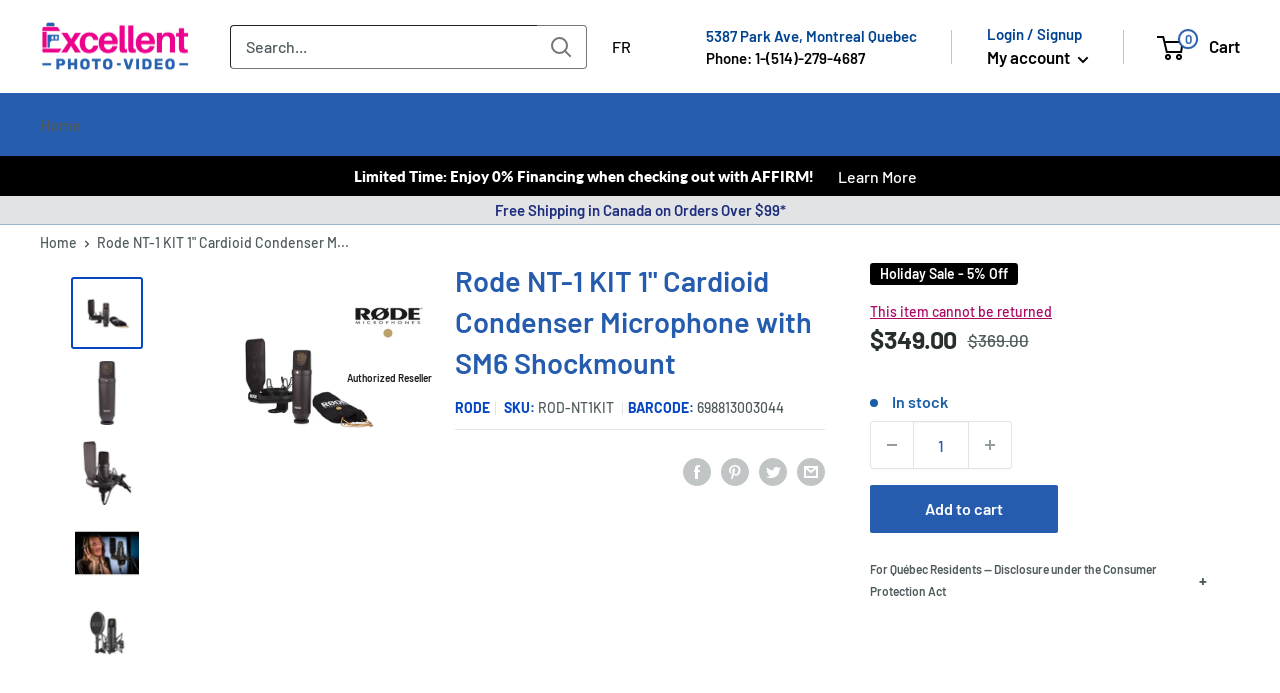

--- FILE ---
content_type: text/javascript; charset=utf-8
request_url: https://excellentphoto.ca/products/rode-nt1-kit-cardioid-condenser-microphone-with-smr-shock-mount.js
body_size: 2094
content:
{"id":3889890000999,"title":"Rode NT-1 KIT 1\" Cardioid Condenser Microphone with SM6 Shockmount","handle":"rode-nt1-kit-cardioid-condenser-microphone-with-smr-shock-mount","description":"\u003ch5\u003eProduct Features\u003c\/h5\u003e\n\u003cul class=\"key-points\"\u003e\n\u003cli\u003eNT1 Cardioid Condenser Microphone\u003cbr\u003e\n\u003c\/li\u003e\n\u003cli\u003eSM6 Shockmount with Pop Filter\u003cbr\u003e\n\u003c\/li\u003e\n\u003cli\u003eRycote Shockmount Suspension in Mic\u003cbr\u003e\n\u003c\/li\u003e\n\u003cli\u003eMicrophone Dust Cover\u003c\/li\u003e\n\u003c\/ul\u003e\n\u003ch5\u003e\u003cstrong\u003eIn The Box\u003c\/strong\u003e\u003c\/h5\u003e\n\u003cul\u003e\n\u003cli\u003eRode NT-1 KIT 1\" Cardioid Condenser Microphone with SM6 Shockmount\u003cbr\u003e\n\u003c\/li\u003e\n\u003cli\u003eRode SM6 Shock Mount with Detachable Pop Filter\u003cbr\u003e\n\u003c\/li\u003e\n\u003cli\u003eMicrophone Dust Cover\u003c\/li\u003e\n\u003c\/ul\u003e\n\u003ch5\u003e\n\u003cstrong\u003eOverv\u003c\/strong\u003e\u003cstrong\u003eiew\u003c\/strong\u003e\n\u003c\/h5\u003e\n\u003cp\u003e\u003cstrong\u003eRecord-setting Low-noise Condenser Mic!\u003c\/strong\u003e\u003cbr\u003eOver the Rode NT1's 20-plus-year history, Sweetwater Sales Engineers have helped countless recording engineers discover this amazing cardioid condenser microphone - and this latest NT1 model is by far the most impressive one yet! Sporting a mere 4.5dB of self noise, the NT1 isn't just the quietest studio condenser microphone Rode has produced to date, it's one of the quietest mics of its type in the world. Patented Lyre capsule suspension technology from Rycote further enhance the sound of the NT1, isolating it from even the natural harmonic resonance of its aluminum body. And with the bundled SM6 combination shock mount and pop filter, this NT1 Kit is a truly amazing deal.\u003c\/p\u003e\n\u003cp\u003e\u003ciframe width=\"560\" height=\"315\" src=\"https:\/\/www.youtube.com\/embed\/1boen-0iYrU\" frameborder=\"0\" allow=\"accelerometer; autoplay; clipboard-write; encrypted-media; gyroscope; picture-in-picture\" allowfullscreen=\"\"\u003e\u003c\/iframe\u003e\u003c\/p\u003e\n\u003cp\u003e\u003cstrong\u003eRode NT1 Kit Cardioid Condenser Microphone with Shock Mount\/Pop Screen at a Glance:\u003c\/strong\u003e\u003cbr\u003eExperience high-definition sound courtesy of a hand-made, suspension-mounted HF6 capsule\u003cbr\u003eBuilt to be tough, engineered to be one of the quietest studio condenser mics on Earth\u003cbr\u003eBundled with Rode's amazing SM6 combination shock mount and pop screen for added value\u003cbr\u003e\u003cstrong\u003eExperience high-definition sound courtesy of a hand-made, suspension-mounted HF6 capsule\u003c\/strong\u003e\u003cbr\u003eThe Rode HF6 hand-made microphone capsule found in their 2013 edition of the NT1 will take you back to a time when all microphone makers took extreme pride in their work. While made using top-of-the-line precision manufacturing techniques, each capsule hand tensioned and tested to ensure the tightest possible consistency. Add to that a 3-axis Lyre suspension system, and you get a microphone that delivers the sound you'd expect from one of the coveted classic condenser mics of the twentieth century, but with low-noise performance you'll only find in today's ultra-competitive market.\u003cbr\u003e\u003cstrong\u003eBuilt to be tough, engineered to be one of the quietest studio condenser mics on Earth\u003c\/strong\u003e\u003cbr\u003eWhen we say low noise, we're talking about a mere 4.5dB (A weighted) of self noise. That translates to about a third of the self noise you'll get from the industry's leading solid-state studio condensers for a fraction of the cost. What this means for you is that you can feel free to apply as much gain as you like to your preamp, or set up dramatic EQ curves, and won't have to contend with a wash of noise overwhelming your tracks. The NT1's amazing build quality also extends to its lightweight aluminum body, which features a laser-etched baked electrostatic coating that will keep your mic looking new for decades.\u003cbr\u003e\u003cstrong\u003eBundled with Rode's amazing SM6 combination shock mount and pop screen for added value\u003c\/strong\u003e\u003cbr\u003eHaving invented what easily qualifies as one of the year's most impressive microphones, Rode wasn't content to supply the NT1 with any ordinary shock mount. That's why they came up with the SM6 combination shock mount and pop screen. The entire frame of the SM6 is made from an engineering grade polymer, which provides wonderful stability without much added weight. That makes the NT1 incredibly easy to use with any ordinary microphone stand in your studio. A dual Lyre suspension system offers superior resistance to vibration, with none of the drawbacks of conventional rubber-band shock mounts. The SM6's clamp is robust and easy to operate, and the pop filter offers excellent plosive protection. And when you buy this NT1 Kit from Sweetwater, you get Rode's SM6 shock mount for a great low price.\u003cbr\u003e\u003cstrong\u003eRode NT1 Kit Cardioid Condenser Microphone with Shock Mount\/Pop Screen Features:\u003c\/strong\u003e\u003cbr\u003eAn amazing cardioid condenser microphone that provides studio-quality sound any project studio engineer can afford\u003cbr\u003eAn excellent choice for recording virtually any acoustic instrument, voice, or amplifier rig\u003cbr\u003eHand-made HF6 large-diaphragm condenser capsule delivers the smooth sound you'd expect from a vintage solid-state mic\u003cbr\u003eInternal suspension features Rycote Lyre technology to minimize vibration and chassis resonance in all three axises\u003cbr\u003eHigh-grade signal path circuitry offers a staggering 4.5dB of self noise, making this one of the quietest studio condensers ever\u003cbr\u003eLightweight but durable aluminum body features an incredibly durable baked electrostatic coating with laser-etched lettering\u003cbr\u003eBundle with the Rode SM6 combination shock mount and pop screen\u003cbr\u003eLightweight engineering-grade polymer frame with heavy duty joint\/clamp makes this shock mount extremely mic stand friendly\u003cbr\u003eSM6 features Lyre suspension for phenomenal isolation with none of the drawbacks inherent to rubber-band based shock mounts\u003cbr\u003ePop screen with silicon damper features a PDV base and baked electrostatic coating for extreme durability\u003cbr\u003eRequires +48V phantom power\u003c\/p\u003e\n\u003cp\u003e \u003c\/p\u003e","published_at":"2019-07-03T13:02:35-04:00","created_at":"2019-06-30T11:53:26-04:00","vendor":"Rode","type":"Microphone","tags":["Brand_Rode","holiday-brands","instock","sale","Type_Handheld Microphone","Type_Studio\/Recording microphone","Use_Podcast","Use_Studio Recording"],"price":34900,"price_min":34900,"price_max":34900,"available":true,"price_varies":false,"compare_at_price":36900,"compare_at_price_min":36900,"compare_at_price_max":36900,"compare_at_price_varies":false,"variants":[{"id":29288826962023,"title":"Default Title","option1":"Default Title","option2":null,"option3":null,"sku":"ROD-NT1KIT","requires_shipping":true,"taxable":true,"featured_image":null,"available":true,"name":"Rode NT-1 KIT 1\" Cardioid Condenser Microphone with SM6 Shockmount","public_title":null,"options":["Default Title"],"price":34900,"weight":2400,"compare_at_price":36900,"inventory_management":"shopify","barcode":"698813003044","quantity_rule":{"min":1,"max":null,"increment":1},"quantity_price_breaks":[],"requires_selling_plan":false,"selling_plan_allocations":[]}],"images":["\/\/cdn.shopify.com\/s\/files\/1\/0062\/3414\/4871\/products\/6471c4c49e8e22f912d6e475f98bd59f.jpg?v=1738347735","\/\/cdn.shopify.com\/s\/files\/1\/0062\/3414\/4871\/products\/91f5d6a903702a6728d50ceff0989eb2.jpg?v=1738347736","\/\/cdn.shopify.com\/s\/files\/1\/0062\/3414\/4871\/products\/b555b9725e830d02f3c1ff753045c9b7.jpg?v=1738347737","\/\/cdn.shopify.com\/s\/files\/1\/0062\/3414\/4871\/products\/68ada3e29d5567980f3a5bea509644ff.jpg?v=1738347738","\/\/cdn.shopify.com\/s\/files\/1\/0062\/3414\/4871\/products\/RodeNT1-KITLarge-DiaphragmCardioidCondenserMicrophone1.png?v=1639680411","\/\/cdn.shopify.com\/s\/files\/1\/0062\/3414\/4871\/products\/RodeNT1-KITLarge-DiaphragmCardioidCondenserMicrophone2.png?v=1639680411","\/\/cdn.shopify.com\/s\/files\/1\/0062\/3414\/4871\/products\/RodeNT1-KITLarge-DiaphragmCardioidCondenserMicrophone3.png?v=1639680411","\/\/cdn.shopify.com\/s\/files\/1\/0062\/3414\/4871\/products\/RodeNT1-KITLarge-DiaphragmCardioidCondenserMicrophone4.png?v=1639680411"],"featured_image":"\/\/cdn.shopify.com\/s\/files\/1\/0062\/3414\/4871\/products\/6471c4c49e8e22f912d6e475f98bd59f.jpg?v=1738347735","options":[{"name":"Title","position":1,"values":["Default Title"]}],"url":"\/products\/rode-nt1-kit-cardioid-condenser-microphone-with-smr-shock-mount","media":[{"alt":null,"id":21776506880103,"position":1,"preview_image":{"aspect_ratio":1.0,"height":500,"width":500,"src":"https:\/\/cdn.shopify.com\/s\/files\/1\/0062\/3414\/4871\/products\/6471c4c49e8e22f912d6e475f98bd59f.jpg?v=1738347735"},"aspect_ratio":1.0,"height":500,"media_type":"image","src":"https:\/\/cdn.shopify.com\/s\/files\/1\/0062\/3414\/4871\/products\/6471c4c49e8e22f912d6e475f98bd59f.jpg?v=1738347735","width":500},{"alt":null,"id":21776507175015,"position":2,"preview_image":{"aspect_ratio":1.0,"height":500,"width":500,"src":"https:\/\/cdn.shopify.com\/s\/files\/1\/0062\/3414\/4871\/products\/91f5d6a903702a6728d50ceff0989eb2.jpg?v=1738347736"},"aspect_ratio":1.0,"height":500,"media_type":"image","src":"https:\/\/cdn.shopify.com\/s\/files\/1\/0062\/3414\/4871\/products\/91f5d6a903702a6728d50ceff0989eb2.jpg?v=1738347736","width":500},{"alt":null,"id":21776507273319,"position":3,"preview_image":{"aspect_ratio":1.0,"height":500,"width":500,"src":"https:\/\/cdn.shopify.com\/s\/files\/1\/0062\/3414\/4871\/products\/b555b9725e830d02f3c1ff753045c9b7.jpg?v=1738347737"},"aspect_ratio":1.0,"height":500,"media_type":"image","src":"https:\/\/cdn.shopify.com\/s\/files\/1\/0062\/3414\/4871\/products\/b555b9725e830d02f3c1ff753045c9b7.jpg?v=1738347737","width":500},{"alt":null,"id":21776507371623,"position":4,"preview_image":{"aspect_ratio":1.0,"height":500,"width":500,"src":"https:\/\/cdn.shopify.com\/s\/files\/1\/0062\/3414\/4871\/products\/68ada3e29d5567980f3a5bea509644ff.jpg?v=1738347738"},"aspect_ratio":1.0,"height":500,"media_type":"image","src":"https:\/\/cdn.shopify.com\/s\/files\/1\/0062\/3414\/4871\/products\/68ada3e29d5567980f3a5bea509644ff.jpg?v=1738347738","width":500},{"alt":null,"id":21384494219367,"position":5,"preview_image":{"aspect_ratio":1.0,"height":1500,"width":1500,"src":"https:\/\/cdn.shopify.com\/s\/files\/1\/0062\/3414\/4871\/products\/RodeNT1-KITLarge-DiaphragmCardioidCondenserMicrophone1.png?v=1639680411"},"aspect_ratio":1.0,"height":1500,"media_type":"image","src":"https:\/\/cdn.shopify.com\/s\/files\/1\/0062\/3414\/4871\/products\/RodeNT1-KITLarge-DiaphragmCardioidCondenserMicrophone1.png?v=1639680411","width":1500},{"alt":null,"id":21384494252135,"position":6,"preview_image":{"aspect_ratio":1.0,"height":1500,"width":1500,"src":"https:\/\/cdn.shopify.com\/s\/files\/1\/0062\/3414\/4871\/products\/RodeNT1-KITLarge-DiaphragmCardioidCondenserMicrophone2.png?v=1639680411"},"aspect_ratio":1.0,"height":1500,"media_type":"image","src":"https:\/\/cdn.shopify.com\/s\/files\/1\/0062\/3414\/4871\/products\/RodeNT1-KITLarge-DiaphragmCardioidCondenserMicrophone2.png?v=1639680411","width":1500},{"alt":null,"id":21384494153831,"position":7,"preview_image":{"aspect_ratio":1.0,"height":1500,"width":1500,"src":"https:\/\/cdn.shopify.com\/s\/files\/1\/0062\/3414\/4871\/products\/RodeNT1-KITLarge-DiaphragmCardioidCondenserMicrophone3.png?v=1639680411"},"aspect_ratio":1.0,"height":1500,"media_type":"image","src":"https:\/\/cdn.shopify.com\/s\/files\/1\/0062\/3414\/4871\/products\/RodeNT1-KITLarge-DiaphragmCardioidCondenserMicrophone3.png?v=1639680411","width":1500},{"alt":null,"id":21384494186599,"position":8,"preview_image":{"aspect_ratio":1.0,"height":1500,"width":1500,"src":"https:\/\/cdn.shopify.com\/s\/files\/1\/0062\/3414\/4871\/products\/RodeNT1-KITLarge-DiaphragmCardioidCondenserMicrophone4.png?v=1639680411"},"aspect_ratio":1.0,"height":1500,"media_type":"image","src":"https:\/\/cdn.shopify.com\/s\/files\/1\/0062\/3414\/4871\/products\/RodeNT1-KITLarge-DiaphragmCardioidCondenserMicrophone4.png?v=1639680411","width":1500}],"requires_selling_plan":false,"selling_plan_groups":[]}

--- FILE ---
content_type: text/javascript
request_url: https://excellentphoto.ca/cdn/shop/t/84/assets/cps_integration.js?v=94232561182886787211752811626
body_size: 1406
content:
var cps_site_version="excellentphoto",site_status="",site_type="",new_script="";function runfile(){if(site_status==" True "){let e2=function(e3){var t2="",a2="";if(e3.length>0){for(t2="<br /><div class='caption'>",t2+="<div style='font-size: 14px; color: black; font-family: Nunito Sans;  class= 'caption-text'>",t2+='Add accidental product protection from <span style="color:black;"><img style="width:65px; vertical-align:middle; margin-left:5px;" src="https://s3.amazonaws.com/cdn.cpscentral.com/images/cps-logo-color+(2).png"/><a target="_blank" href="/pages/warranty-information/"><img class="newlogo" style="margin-left:5px;" src="https://shots.jotform.com/kade/Screenshots/blue_question_mark.png" height="12px"/></a></span>',t2+="</div>",t2+="</div>",t2+='<div class="button-group">',i=0;i<e3.length;i++)a2=e3[i].years==1?"Year":"Years",t2+="<button style='padding:0px;' warranty-attr = '"+e3[i].variantid+"' class='btn-warranty2 button-warranty btn-offer' type='button'>",t2+="<span style='height:30px' class='term-length'><strong>"+e3[i].years+" "+a2+"</strong></span>",t2+="<span class='divider'>-</span>",t2+="<span class='plan-price'><span class='price-currency-sym'><strong>$</strong></span><span class='price-amt'>"+e3[i].itemprice+"</span></span>",t2+="</button>";t2+="</div><br /><br />",t2+=`
							<style>
@import url(//fonts.googleapis.com/css?family=Nunito+Sans:300,400,700&display=swap);



</style>

<style>

.selected{
box-shadow: 0 0 0 1px inset #004ebc;
    border-radius: 4px;
    border-color: #004ebc;
    background-color: #004ebc;
    color: #fff;
font-family: 'Nunito Sans', Helvetica, sans-serif;
}
 
  .button-warranty {
    background: transparent;
    border: 1px solid #b2bcc3;
    border-radius: 4px;
    color: black;
    cursor: pointer;
    font-family: 'Nunito Sans', Helvetica, sans-serif;
    
  }

  
  @media (hover) {
    .button-warranty:hover {
      
    border-color: #004ebc;
    box-shadow: 0 0 0 1px inset #004ebc;
    background-color: #004ebc;
    color: #fff;
  
    }
  }</style>

<style>
/* component styles */
.caption {
  display: inline-block;
  overflow: wrap;
  font-size: 1.4rem;
  margin-bottom: 1.1rem;
  align-items: baseline;
}
.caption-text {
  display: inline-block;
  white-space: nowrap;
}
.logo {
  height: 1.1rem;
  margin: 0 0.5rem;
}
.info-button {
  margin: 0;
  border: 0;
  font-family: 'Nunito Sans', Helvetica, sans-serif;
  font-size: 1.4rem;
  color: #004ebc;
  cursor: pointer;
  padding: 0;
  background-color: transparent;
}
.info-link {
  display: inline-block;
  text-decoration: underline;
}
.info-icon {
  display: none;
}
.info-icon g {
  fill:#004ebc;
}
.btn-offer {
  padding: 0.8rem;
  text-align: center;
}
.button-group {
  display: flex;
}
.button-group > .btn-offer {
  flex: 0.2165;
}
.btn-offer + .btn-offer {
  margin-left: 1rem;
}
.divider {
  display: inline-block;
}


@media (max-width: 450px) {
  .info-icon {
    display: none;
  }
  .info-link {
    display: inline-block;
  }
}
@media (max-width: 450px) 
  .info-icon {
    display: inline-block;
  }
  .info-link {
    display: none;
  }
  .term-length,
  .plan-price {
    display: block;
  }
  .term-length,
  .price-currency-sym {
    font-size: 0.9em;
  }
  .divider {
    display: none;
  }
  .term-length {
    margin-bottom: .1rem;
  }
  .price-currency-sym {
    margin-right: 0.1rem;
    position: relative;
    top: -0.1rem;
  }
  .price-amt {
    font-weight: 700;
    font-size: 0.9rem;
    line-height: 1.9rem;
  }
  .btn-offer {
    padding: 0.2rem;
  }

@media (min-width: 200px) {
  .caption {
    font-size: 1.2rem;
  }
  .logo {
    height: 1.0rem;
    margin: 0 0.5rem;
  }
}
@media (max-width: 200px) {
  .caption {
    font-size: 1.1rem;
    line-height: 1.4rem;
  }
  .logo {
    height: 0.8rem;
    margin: 0 0.3rem;
  }
  .info-icon {
    height: 0.8rem;
  }
  .btn-offer {
    font-size: 1rem;
  }
  .price-currency-sym {
    margin-right: 0.1rem;
    position: relative;
    top: -0.05rem;
  }
  .price-amt {
    font-weight: 700;
    font-size: 1rem;
    line-height: 1;
  }
}
</style>


						`}return $("#cps_cart").html(t2),$(".btn-offer").click(function(){$(this).hasClass("selected")?($(this).removeClass("selected"),$(this).addClass("button-warranty"),n=0,console.log(n)):($(".selected").addClass("button-warranty"),$(".selected").removeClass("selected"),$(this).addClass("selected"),$(this).removeClass("button-warranty"),$("btn-warranty2").not(".selected").addClass("button-warranty"),console.log($(this).attr("warranty-attr")),$(this).attr("warranty-attr")>0?(console.log("No change"),console.log("<0 : "+$(this).attr("warranty-attr"))):($(".cps_warranty").attr("name","cps"),console.log($(this).val()),console.log("Selected No Thanks")),n=$(this).attr("warranty-attr"),console.log("Selected warranty-id "+n))}),n};var e=e2,n=0;typeof cps_item_description<"u"||(cps_item_description=""),typeof cps_current_variant<"u"&&cps_current_variant!=""&&cps_current_variant.length>0||(cps_current_variant=cps_product_variants[0].key);var t={dealer_key:cps_dealer_key,item_id:cps_item_id,category1:cps_category1,item_tags:"",item_desc:cps_item_description,item_model:cps_item_model,item_url:cps_item_url,cur_var:cps_current_variant,pvs:cps_product_variants,site_version:cps_site_version},a=0;for(a=t.pvs.length<12?t.pvs.length:12;t.pvs.length>a;)t.pvs.pop();for(i=0;i<=a-1;i++){var r={};r.price=t.pvs[i].value.price,r.sku=t.pvs[i].value.sku,t.pvs[i].value=r}console.log(t);var o=[];console.log($().jquery),$.ajax({type:"POST",url:"https://app.cpscentral.com/vendor_product.ashx?value=get_warranty_shopify",dataType:"jsonp",data:t,success:function(n2){if(n2.response.data.length>0){for(i=0;i<n2.response.data.length;i++){var t2={has_warranty:!0,id:n2.response.data[i].id,itemprice:n2.response.data[i].itemprice,variantid:n2.response.data[i].variantid,warrantycode:n2.response.data[i].warrantycode,years:n2.response.data[i].years};o.push(t2)}console.log("Got Warranty"),showpopup=!0}else console.log("No Warranties"),showpopup=!1;setTimeout(e2(o),1e3)}}),$(document).ready(function(){$.urlParam=function(n2){var e3=new RegExp("[?&]"+n2+"=([^&#]*)").exec(window.location.href);return e3==null?null:e3[1]||0},$(".swatch-selector, .swatch-button").click(function(){if(console.log("clicked"),cps_site_version!=="wellbots2"){var n2="";setTimeout(function(){var a2;(n2=$.urlParam("variant"))==null&&(n2=$('[name="id"]').val()),console.log("Changed Product Variant to: "+n2),a2=[],$.ajax({type:"POST",url:"https://app.cpscentral.com/vendor_product.ashx?value=get_new_warranty_shopify&new_variant="+n2+"&dealerid="+cps_dealer_key,dataType:"jsonp",data:t,success:function(n3){if(n3.response.data.length>0){for(i=0;i<n3.response.data.length;i++){var t2={has_warranty:!0,id:n3.response.data[i].id,itemprice:n3.response.data[i].itemprice,variantid:n3.response.data[i].variantid,warrantycode:n3.response.data[i].warrantycode,years:n3.response.data[i].years};a2.push(t2)}console.log("Got New Warranty")}else console.log("No New Warranties");setTimeout(e2(a2),1e3)}})},0)}})}),$(".product-form__add-button").click(function(){n>0&&(console.log("Adding now:"),$.ajax({type:"POST",async:!1,url:"/cart/add.js?id="+n,dataType:"json",success:function(e3){var t2=new URL(window.location.href).searchParams.get("variant");t2!=null&&t2!=null||(t2=$('[name="id"]').val());var a2=getCookie("cartid");a2.length>1||(setCookie("cartid",ID(),30),a2=getCookie("cartid")),console.log("cart id: "+a2),console.log("Added: ("+e3.title+"), to Cart");var r2={cart_id:a2,dealer_id:dealerid,warranty_variantid:n,product_variantid:t2};console.log(r2),$.ajax({url:"https://app.cpscentral.com/vendor_cart.ashx?value=add_warranty_shopify_cart",dataType:"jsonp",data:r2,success:function(n2){console.log("added to CPS side")}}),console.log("Added: ("+e3.title+"), to Cart")}}))})}else console.log("Site not Live - No Warranites")}jQuery.ajax({url:"https://app.cpscentral.com/vendor_product.ashx?value=check_site&cps_site_version="+cps_site_version,dataType:"jsonp",success:function(n){site_status=n.response.status,site_type=n.response.type,new_script=n.response.newscript,site_status?(console.log("CPS Integration"),runfile()):console.log("Dead Integration")}});
//# sourceMappingURL=/cdn/shop/t/84/assets/cps_integration.js.map?v=94232561182886787211752811626


--- FILE ---
content_type: text/javascript
request_url: https://cdn.shopify.com/extensions/019a5db5-6925-795e-8c92-ca0fdd7d9c30/html-219/assets/bundle_builder_app.js
body_size: 2458
content:
// Bundle Builder App Script (Optimized with Frontend Pagination)
setTimeout(() => {
    // ==========================================
    // 1. PRODUCT VARIATION SLIDER
    // ==========================================
    $(document).on('click','#tab8-tab',function(){
            $('.app_accessories_wrapper').show();
            $('.app_recommended_wrapper').show();
    });
    function initProductVariants() {
        if (!location.href.includes("/products/")) return;

        const $variantMain = $('.bv_product-variants-main');
        if (!$variantMain.length) return;

        $.ajax({
            type: 'GET',
            url: `/a/fetchBuilderData?prod_id=${bundleAppProdId}&action=getProductGroup`,
            dataType: 'JSON',
            success: (data) => {
                let finalHTML = '';
                data.data.forEach(group => {
                    const productHandle = JSON.parse(group.variant_handle);
                    const activeProduct = bundleAppProdHandle;
                    let optionsHTML = '';

                    if (group.group_name === 'Color') {
                        const variantOptions = JSON.parse(group.variant_options);
                        optionsHTML += `<a href="/products/${group.main_product_handle}" class="color-swatch ${activeProduct === group.main_product_handle ? 'active' : ''}" style="background-color:${group.main_product_option}"></a>`;
                        variantOptions.color.forEach((color, i) => {
                            const active = activeProduct === productHandle[i] ? 'active' : '';
                            optionsHTML += `<a href="/products/${productHandle[i]}" class="color-swatch ${active}" style="background-color:${color}"></a>`;
                        });
                        finalHTML += `<div class="app-bundle-product-variants"><h5>Color:</h5><div class="app-variant-section"><span class="app_variant_left_arrow app_var_arrow_icons"><</span><div class="color-variants variants_data_wrap">${optionsHTML}</div><span class="variant_right_arrow app_var_arrow_icons">></span></div></div>`;
                    }
                });

                $variantMain.after(finalHTML);
                initSliderControls();
            },
            error: () => $variantMain.hide()
        });
    }

    function initSliderControls() {
        $(document).on('click', '.variant_right_arrow, .app_variant_left_arrow', function(e) {
            e.preventDefault();
            const $wrap = $(this).siblings('.variants_data_wrap');
            const scrollAmount = $(this).hasClass('variant_right_arrow') ? 200 : -200;
            $wrap.animate({ scrollLeft: `+=${scrollAmount}px` }, "slow");
        });
    }

    // ==========================================
    // 2. BUNDLE PRODUCTS INITIALIZATION
    // ==========================================
    function initBundleProducts() {
        if (!location.href.includes("/products/")) return;

        $.ajax({
            type: 'GET',
            url: `/a/fetchBuilderData?prod_id=${bundleAppProdId}&action=getProductBundle`,
            dataType: 'JSON',
            success: (data) => {
                const bundles = [];

                data.data.forEach(bundle => {
                    if (!bundle.status) return;

                    const activeDates = JSON.parse(bundle.active_dates);
                    const now = Date.now();
                    const start = new Date(activeDates.startsAt).getTime();
                    const end = new Date(activeDates.endsAt).getTime();
                    if (now < start || now > end) return;

                    const $bundle = $(`
                        <div class="bv_bundle-main" 
                             data-main-price="${Math.ceil(bundle.main_product_price)}"
                             data-discount='${JSON.stringify(bundle.bundle_discount)}'
                             data-default="${bundle.itemsSelectedByDefault}">
                          <div class="bv_bundle-head">
                            <h3 class="bv_bundle-heading">${bundle.bundle_name}</h3>
                          </div>
                          <div class="bv_bundle-wrapper"></div>
                          <div class="bv_bundle-product-bottom"></div>
                        </div>
                    `);

                    populateBundleContent($bundle, bundle);
                    bundles.push({
                        html: $bundle,
                        location_index: bundle.block_number
                    });
                });

                bundles.forEach(bundle => {
                    $(`.bv_main-container[data-index="${bundle.location_index}"]`).append(bundle.html);
                    if (bundle.html.data('default')) {
                        bundle.html.find('.bv_product-card.bv_addon-product input[type="checkbox"]').click();
                    }
                });
            },
            error: () => $('.bv_main-container').hide()
        });
    }

    function populateBundleContent($bundle, bundleData) {
        const $wrapper = $bundle.find('.bv_bundle-wrapper');

        if (bundleData.bundle_type === 'simple-bundle') {
            // Simple bundle population logic
        }
        else if (bundleData.bundle_type === 'mix_match_bundle') {
            // Mix & match bundle population logic
        }

        $bundle.find('.bv_bundle-product-bottom').html(`
            <div class="bv_bundle-product-pricing">
                <p class="bv_alert-no-product">Please add at least 1 add-on item to proceed</p>
                <div class="bv_bundle-product-prices bv_hidden"></div>
            </div>
            <div class="bv_bundle-product-btn">
                <button type="button" class="bv_add_Bundle-btn">
                  <span class="bv_has-noProduct"><i class="fa fa-shopping-cart"></i> ADD TO CART</span>
                  <span class="bv_has-Product bv_hidden"><i class="fa fa-shopping-cart"></i> Add <span class="bv_product-count-bundle">0</span> Items to Cart</span>
                </button>
            </div>
            <div class="bv_bundle-product-dropdown-btn">
                <div class="bv_bundle-product-dropdown-inner">
                  <span>Buy All <span class="bv_product-count-bundle">0</span>:</span>
                  <span class="bv_product-price-total"></span>
                </div>
            </div>
        `);
    }

    // ==========================================
    // 3. ACCESSORY COLLECTIONS (Frontend Pagination)
    // ==========================================
    function initAccessories() {
        const recommendedHidden = $('#recommendedHiddenField').val();

        $.ajax({
            type: 'GET',
            url: `/a/fetchBuilderData?prod_id=${bundleAppProdId}&action=getAllAccessories`,
            dataType: 'JSON',
            success: (result) => {

                if (!result.data || !result.data.length) {
                    $('.app_recommended_wrapper, .app_accessories_wrapper').remove();
                    return;
                }

                const $list = $('#acc_list');
                let listHTML = '';

                // Append each collection
                result.data.forEach((collection, i) => {
                    listHTML += `<li data-id="${collection.handle}" class="collection_link" style="display:flex; order:${i + 2}">${collection.name}</li>`;
                    appendProducts(collection);
                });

                // Add Recommended Accessories tab if needed
                $list.html(
                    (recommendedHidden === 'true'
                            ? `<li data-id="ShowcasedAccessories" class="collection_link recommendedAccessory">Recommended Accessories</li>`
                            : ''
                    ) + listHTML
                );

                // Activate the first tab properly
                const firstHandle = (recommendedHidden === 'true')
                    ? 'ShowcasedAccessories'
                    : result.data[0].handle;

                $(`li.collection_link[data-id="${firstHandle}"]`).addClass('active');
                $(`#${firstHandle}`).addClass('active');
                $('.app_accessories_wrapper').show();

                // Show wrappers after content append (even on mobile)
                if (recommendedHidden === 'true') {
                    $('.app_recommended_wrapper').show();
                }
            },
            error: (xhr, status, error) => {
                console.error('[Accessories] AJAX error:', status, error);
                $('.app_recommended_wrapper, .app_accessories_wrapper').remove();
            }
        });
    }

    function appendProducts(collection) {
        const $connectWrap = $('#acc_collections_connect');
        if (!$connectWrap.length) {
            console.error('[Accessories] #acc_collections_connect not found in DOM.');
            return;
        }

        const $collectionWrap = $(`
        <div id="${collection.handle}" class="acc_collections_pd_wrap">
            <div class="acc_collections_heading">
                <h2>${collection.name}</h2>
                <div class="acc_mobile_icon">Accessories
        <img width="" height="" src="https://www.excellentapps.net/assets/images/options.png" /></div>
            </div>
        </div>
    `);

        if (collection.products?.length) {
            const $productsWrap = $('<div class="acc_collections_products"></div>');

            collection.products.forEach(product => {
                if (!product.availableForSale) {
                    return;
                }

                const comparePrice = product.compareAtPrice && product.compareAtPrice !== product.price
                    ? `<span class="comp_at_price">$ ${product.compareAtPrice} CAD</span>`
                    : '';

                $productsWrap.append(`
                <div class="acc_product prd_${product.variantId}_wrap">
                    <div class="img_wrap">
                        <img src="${product.imageUrl}&width=300" 
                             alt="${product.title}" 
                             loading="lazy" 
                             width="300" 
                             height="${Math.round(300 / product.imageAspectRatio || 1)}">
                    </div>
                    <div class="info_wrap">
                        <a href="/products/${product.handle}">
                            <h4 class="prd_title">${product.title}</h4>
                        </a>
                        <div class="price_wrap">
                            <span class="org_price">$ ${product.price} CAD</span>
                            ${comparePrice}
                        </div>
                        <a href="javascript:void(0)" 
                           class="cus_atc" 
                           data-variant-id="${product.variantId}">
                            Add to Cart
                        </a>
                        <p class="errorMsg"></p>
                    </div>
                </div>
            `);
            });

            $collectionWrap.append($productsWrap);
            applyFrontendPagination($productsWrap);
        } else {
            $collectionWrap.append('<p>No accessories available</p>');
        }

        $connectWrap.append($collectionWrap);
    }
    function applyFrontendPagination($productsWrap, perPage = 12) {
        const $products = $productsWrap.find('.acc_product');
        const totalProducts = $products.length;
        const totalPages = Math.ceil(totalProducts / perPage);
        let currentPage = 1;

        const $paginationWrap = $('<nav aria-label="Page navigation"><ul class="pagination justify-content-center"></ul></nav>');
        $productsWrap.after($paginationWrap);

        function renderPage(page) {
            currentPage = page;
            $products.hide().slice((page - 1) * perPage, page * perPage).show();
            if($products.length > perPage){
                renderPaginationControls();
            }
        }

        function renderPaginationControls() {
            const $pagination = $('<ul class="pagination justify-content-center"></ul>');
            for (let i = 1; i <= totalPages; i++) {
                $pagination.append(`
                <li class="page-item ${i === currentPage ? 'active' : ''}">
                    <a class="page-link" href="#" data-page="${i}">${i}</a>
                </li>
            `);
            }
            $paginationWrap.find('ul').remove();
            $paginationWrap.append($pagination);
        }

        renderPage(1);

        $paginationWrap.on('click', '.page-link', function(e) {
            e.preventDefault();
            const page = parseInt($(this).data('page'));
            renderPage(page);
        });
    }

    // ==========================================
    // 4. EVENT HANDLERS
    // ==========================================
    $(document).on('click', '.acc_mobile_icon', () => {
        $('.acc_collections').show();
    });
    function initEventHandlers() {
        $(document).on('click', 'li.collection_link', function() {
            const handle = $(this).data('id');
            $('li.collection_link.active, .acc_collections_pd_wrap.active').removeClass('active');
            $(this).addClass('active');
            $(`#${handle}`).addClass('active');

                $('.acc_collections').hide();
        });

        $('.acc_mobile_icon').click(() => $('.acc_collections').show());
        $('.acc_close_icon_mb').click(() => $('.acc_collections').hide());

        $(document).on('click', '.cus_atc', function() {
            if ($(this).hasClass('sold_out')) return;
            const variantId = $(this).data('variant-id');
            customATC(variantId);
        });
    }

    // ==========================================
    // 5. TAB MOVEMENT OPTIMIZATION
    // ==========================================
    function moveAccessorySections() {
        const $accessoryWrapper = $('.app_accessories_wrapper');
        const $recommendedWrapper = $('.app_recommended_wrapper');
        const isMobile = window.innerWidth <= 768;

        if (isMobile && $('#tab8-tab').length) {
            $('#tab8-tab').empty().append($recommendedWrapper, $accessoryWrapper);
        }
        else if (!isMobile && $('#tab-content7').length) {
            $('#tab-content7').empty().append($recommendedWrapper, $accessoryWrapper);
        }

        $('#tab8-tab').click(() => {
            if (isMobile) {
                $accessoryWrapper.show();
                $recommendedWrapper.show();
            }
        });
    }

    // ==========================================
    // INITIALIZATION
    // ==========================================
    $(document).ready(() => {
        initProductVariants();
        initBundleProducts();
        initAccessories();
        initEventHandlers();
        moveAccessorySections();
    });

}, 1000);


--- FILE ---
content_type: application/javascript; charset=utf-8
request_url: https://searchanise-ef84.kxcdn.com/preload_data.8t1S9U7j1f.js
body_size: 10895
content:
window.Searchanise.preloadedSuggestions=['canon c200b','fujifilm camera','peak design','fujifilm x100v','canon g7x mark iii','fujifilm x100vi','sd card','35mm film','canon g7x mark ii','dji osmo pocket 3','canon camera','sony lens','polar pro','manfrotto tripod','dji mini 3 pro','digital camera','fujifilm lens','sony a7 iii','nd filter','sony a7 iv','sony a7','panasonic lumix','go pro','canon lens','canon g7x','canon sx740','dzo film','sony fx3','nikon z','film camera','c stand','canon powershot','canon rf','fujifilm x-t30','l mount lenses','camera backpack','sony a6700','canon r5','canon r6','manfrotto bag','sony zv-e10','camera strap','nikon lenses','tether tools','benro tripod','sigma sony','light stand','memory card','sony a7c','sony e mount lenses','sony rx100','mp3 player','nikon camera','red komodo','canon powershot sx740','sony camera','sony fx30','sigma l mount lens','cfexpress type a','canon m50','as card','dji rs','dji mavic 4 pro','godox flash','canon rf lens','canon rp','photo album','polarpro nd','cotton carrier','mirrorless camera','rode microphone','canon r6 mark ii','dji osmo','dji neo','dji mini 4 pro','canon eos r','sigma dg dn sony','fuji lens','nikon z8','lumix s9','sony zv-1','b+w filter','dji mini 3','action camera','instax mini','black magic','phone kit','camera bags','v mount battery','lowepro backpack','ring light','fuji xt5','micro sd card','fujifilm xt30 ii','fujifilm xs20','rf lens','dji mic','canon r','sony lenses','sony fx6','fuji x100v','sony flash','canon sx740 hs','lumix s5','sigma e mount','sony headphones','nikon zf','canon r7','small rig','tilta handle','leica camera','dzo 35mm','sony 24-70mm f/2.8','hasselblad x2d','e mount','canon r50','wireless pro','sony e','audio technica','soft box','canon battery','disposable camera','fujifilm x','sony a7s iii','canon elph 360','sony battery','canon ef lens','l mount','sony a6000','canon eos','77mm filter b+w','wandrd prvke','rode wireless go','sony a7c ii','eos r','fujifilm x-e5 mirrorless camera','sigma canon','atomos ninja v','lens hood','sony alpha','dji neo 2','sigma 16mm','insta360 x3','v mount','dji drone','fujifilm xm5','westcott fj400','sony a6100','fujifilm instax','matte box','bluetooth speaker','godox softbox','fujifilm x-t30 ii','rode mic','canon 90d','cfexpress type b','zeiss binoculars','canon r10','led light','sony 50mm','dzo vespid','jbl speaker','variable nd filter','sigma 18-50mm f/2.8','camera case','50 mm sony','nikon z6','ball head','sony gm','dji mini 3 pro drone','dji avata','cf card','sony 70-200mm','fujifilm xe4','dji mini','panasonic kxtg','nikon z5','westcott backdrop','uv filter','fujifilm xt4','fujifilm x-t5','travel tripod','t shirt','dji pocket 3','scrim jim','br e','kodak portra 400','fuji film','camera bag','insta360 x4','nikon coolpix','nikon lens','sony a1','nikon d850','sony rx100 vii','komodo x','fujifilm xt5','gift card','sony a7iii','hasselblad lenses','gimbal for camera','garmin watch','dji osmo 360 action camera','mini tripod','tripod head','peak design strap','nanlite pavotube','red komodo x','manfrotto head','nikon z lens','fujifilm x-m5','lens cap','kodak film','ninja v','olympus camera','ad godox accessories','sony a 3','panasonic lens','fuji x','savage seamless','canon 50mm','7artisans fuji','nikon z50','osmo pocket 3','panasonic phones','canon powershot elph 360 hs','lowepro camera bags','sigma fp','sony 35mm','fujifilm x100','godox v1','77mm filter','35 mm film','sony a7iv','dji rs3 pro','dslr camera','fuji x100vi','sac appareil photo','nikon binoculars','light meter','sigma 24-70mm','82mm filter','fluid head','dji mic 2','tamron sony','sony rx10 iv','mp3 players','canon eos rp','35mm film camera','ricoh gr','sigma 30mm f1.4','eos rp','hasselblad camera','rode wireless pro','nikon z6 ii','step up ring','sony walkman','canon lenses','fuji xt3','instax film','benro tortoise','wireless microphone','camera monitor','sony zv1','canon ef-m','nikon z9','tilta nucleus','tilta cage','canon m6','sd cards','sac a dos','sony 85mm','canon 85mm','instax mini evo','sigma art','canon rf 70-200mm','lumix lens','sony a7r iii','cd player','point and shoot','canon m 3','7artisan sony','67mm filter','kodak gold','canon r8','ef lens','sony a6400','westcott umbrella','tilta mirage','canon c70','sachtler flowtech','godox ad200','macro lens','sony fe','photo paper','leica q','carte sd','cf express type a','dji avata 2','battery charger','circular polarizer','fujifilm x-s10','dji action 4','micro sd','fuji 27mm','sigma 35mm f1.4','sony a7r','sony a','l bracket','passport photo','fuji camera','lumix gh7','canon binoculars','x mount','nikon d750','sony tough','wireless headphones','sony a7r iv','photo printer','manfrotto monopod','fujifilm x-s20','kupo c stand','fujifilm x-e4','fujifilm gfx','nikon d7500','lens filter','harman kardon','instax mini film','go pro camera','canon elph','benro carbon tripod','full frame','camcorder battery','follow focus','a7 iv','sony zv e10','gopro hero','dji action','canon printer','nikon z30','fujifilm xt3','dji mini 5 pro','sigma 35mm','quick release','fujifilm ii','zoom recorder','fujifilm x-e3','mini 4 pro','sony a6600','fujifilm x-t3','sony 35mm 1.4','backdrop stand','rf lenses','sigma 150-600mm','sony a7 ii','canon 5d mark iv','cf express','sony e mount','beauty dish','sennheiser microphone','canon g7','quick release plate','westcott fj200','magic arm','point and shoot camera','lens case','x mount lens','manfrotto befree','wrist strap','top handle','canon rf 24-105mm','dji mini 2','manfrotto element','sony 16-35mm','canon adapter','nikon z6 iii','tube light','panasonic s5','polarizing filter','mavic 3 pro','zeiss lens','canon mirrorless','dvd player','sigma l mount','shape tripod','nanlite pavotube ii','dji mavic 3','fujifilm x-t4','canon eos r50','hdmi cable','nanlite forza','sony a9','dji focus pro','sigma 56mm f1.4','cf express type b','sony a6700 mirrorless camera','sony a7ii','lumix s1','phone tripod','atomos ninja','xlr cable','amaran 300c','canon r5c','drone dji','usb c','instax square','58mm filter','dji mini 4k','memory cards','72mm filter','jbl boombox','peter mckinnon','sigma 30mm','blackmagic 6k','dji air 3','dji flip','sandisk mp3 player','blackmagic design','peak design tripod','sony cyber shot','dji mavic 3 pro','sony speaker','dzo lens','fuji 23mm','nikon z7','canon 24-70mm','canon flash','ear buds','polarpro helix','sony a7cr','canon dslr','angelbird cfexpress','monitor mount','fuji xt20','new release','lens adapter','insta 360 x4','sd card reader','side handle','fujifilm xt','dji mini 4','dji air 3s','dji fpv','shortstache everyday','background paper','sigma 85mm','sony zve10','card reader','instant camera','boom arm','sony zv-e10 ii mirrorless camera','waterproof camera','xcd 2,8-4/35-100e','mavic 4 pro','16mm f1.4 dc dn contemporary','4x6 photo albums','nikon z50 ii','sony mirrorless camera','49mm filter','fuji x100','film 35mm','nikon battery','fujifilm x100f','sony fe lens','digital photo frame','canon cameras','52mm filter','nikon zr','xf lens','sigma 18-35mm','sigma nikon','sigma 50mm','tripod bag','sony a1 ii','dji mavic','24mm f1.4 dg hsm art','a7 iii','lumix g9','fujinon lens','dji mic mini','om system','screen protector','sony np-fz100','carbon tripod','dji ronin','tilta hydra','canon mark ii','jbl partybox','camera stabilizer','rode nt1','usb microphone','lav mic','sling bag','sony a7r v','lens filters','mini 3 pro','sigma 24-70 f2.8 e mount','dji pocket','excellent photo','e mount lens','95mm filter','westcott x-drop','canon eos r6 mark ii','video head','aputure 600d','anamorphic lens','sony 24mm','sony 20mm','sachtler tripod','apple box','canon powershot g7x mark ii','polaroïd film','canon eos r5','canon 6d mark ii','rode wireless','leica m','fujifilm battery','boom pole','panasonic cordless phones','xt30 ii','instax wide','used cameras','canon eos m50','canon sl3','nikkor z','dji action 5','atomos shinobi','nikon d3500','carte mémoire','green screen','polar pro 82mm','a7s iii','sigma art lens 17-40mm','panasonic g9','sony cameras','black magic pocket camera','mist filter','xlr microphone','dash cam','canon lp-e6nh','fujifilm lenses','fujifilm xt30','mono pod','canon 6d','canon r3','canon eos 90d','sigma 105mm','lighting kit','canon 35mm','urban ears','lens cleaner','voice recorder','rain cover','nikon coolpix p1000','canon powershot g7 x mark ii','lumix s5m2','battery grip','sigma 28-70mm','tilta fx3','sony a6500','4k camera','eos r5','canon 80d','dji osmo pocket','seamless paper','canon rebel','zoom h6','canon rf 50mm','g master','sony camcorder','camera cube','wandrd strap','sony alpha a7 iv','canon t7','small hd','dji battery','sony rx10','savage paper','sony a7siii','sony fx9','sony zv','nikon flash','x drop','variable nd','tilta matte box','cinestill 800t','zoom f3','sony g master','wide angle lens','sony a7rv','7artisans sony','shotgun mic','fuji xf','video camera','olympus lens','peak design c','62mm filter','sigma lens','sony zve1','video light','tamron 24-70mm','tilta top handle','fujifilm xt20','vlogging camera','cine lens','selfie stick','aputure tube','nikon filter','insta 360 x3','z mount','panasonic camcorder','nikon z7 ii','canon t7i','gimbal head','garmin gps','appareil photo','canon digital camera','lumix g85','carbon fiber tripods','sigma bf','kodak gold 200','lomography film','sony lense','canon m6 mark ii','dji pocket 2','lumix fz300','fuji 35mm','lumix gh5','tilta ring','x-drop pro','green touch','dji new mic mini','mini evo','l mount lens','sigma 85mm art','sony wh-1000xm4','photo albums','fujifilm xt50','sigma 16-28mm','eos r8','filtre nd','eos r10','canon powershot sx740 hs','osmo action 4','fujifilm x-t50','base plate','fuji x-t30','hard case','black mist','camera cage','benro rhino','dji neo motion fly more combo','14mm f1.8 dg hsm art','aputure amaran','micro four thirds lens','v-mount battery plate','film developing','ef-m lens','sony zv-e1','sony mirrorless','shape battery','tamron g2','dji rs 3','fujifilm x-t20','medium format','dji rs4','picture frame','fuji 18mm','canon r100','nikon d5600','camera straps','fujifilm x-e5','sony 35mm f/1.8 lens','nikon d780','power bank','canon m5','red camera','sony 70-200mm f2.8','canon rf 28-70mm','gfx 100s','polarpro 82mm','dji ronin 4d','70-200mm f2.8 dg os hsm sport','sony full frame lens','canon 5d','dji gimbal','sony a7r ii','westcott scrim jim','canon selphy','sigma ef','shoulder rig','fujifilm film','sigma 24mm','canon lp-e17 battery','new sony','wescott fj400','feiyu tech','used lens','canon r1','sony e mount lens','compact cameras','new release sony','v90 memory card','sony fx2 digital cinema camera','godox v860iii','sony dsc-rx100','fujifilm mirrorless','godox ad300','lavalier mic','polaroid 600 film','nikon 85mm','zoom lens','telephoto lens','canon m200','sigma 12-24mm','joby tripod','flic film','manfrotto backpack','instax mini 90','fuji film camera','sony alpha a7 iii','dji goggles 3','canon t8i','shape stand','nikon 600mm','camera accessories','westcott fj80','lens cleaning','tilta float','pl mount','eos r6','gimbal mirrorless','pro mist','cold shoe','tilta fx6','dji goggles','fujifilm 23mm','55mm filter','eos r50','sony e lens','sony mp3','cordless phones','nd filters','kodak portra','gitzo tripod','135mm f1.8 dg hsm art','s5 ii','rode wireless go ii','back drop','sigma 56mm','bluetooth earphone','nikkor z lens','ace pro 2','canon rf lenses','canon powershot elph','softbox bowens','godox ad600','sony a9 iii','dzofilm vespid','nikon z fc','ronin 4d','82mm uv filter','fujifilm accessories','papier photo','fujifilm 27mm','nikon z lenses','peter mckinnon polar pro','light dome','cpl filter','tether cable','70mm f2.8 dg macro art','panasonic camera','hasselblad xcd','canon rebel t7','fujifilm xh2','filter case','nikon 50mm','gopro accessories','joby gorillapod','dji rc','lumix s5m2x','audio interface','77mm uv filter','lumix s','arca swiss','dji osmo action','carbon fiber tripod','insta 360 go ultra','nikon d500','dji mini pro','shape bag','light box','a7c ii','canon mount adapter','nikon 400mm','godox kit','peak design everyday','dji action 3','spotting scope','elinchrom one','fuji battery','24-70mm f2.8 dg os hsm art','canon paper','savage seamless background','rode ntg','insta360 x5','sigma fuji','tilta nucleus nano ii','sony mount lenses','tilta ring grip','westcott x-drop pro','aputure light dome','microphone stand','audio recorder','dji osmo pocket 3 creator combo','fujifilm 35mm','rode videomic','manfrotto tripods','fuji x-h2','stabilizer gimbal','camera cases','osmo pocket','sony gm lens','dji mini 3 pro fly more kit','rode podmic','sony wf-1000xm4','mic stand','godox light','wireless transmitter','18-35mm f1.8 dc hsm art','nikon coolpix p950','filtre 77mm','nikon 35mm','godox trigger','20mm f1.4 dg hsm art','sigma 65mm','peak design roller','canon 24mm','wandrd prvke 21l','sony earbuds','nanuk r','ilford developer','120 mm film','dji focus','fx3 cage','aputure mc','fuji xt4','uhs ii','rf 200-800mm','sony macro','pentax camera','smart watch','lumix s5 ii','polar pro helix','mini 5 pro','super clamp','canon eos r6','sony 24-105mm','fujifilm xh2s','sony a6300','new panasonic camcorders','fuji gfx','nikon z f','sigma 70-200mm','canon selphy photo printer','sandisk extreme pro','fuji gf','nikon 800mm','stereo system','kodak ektar','xc 35mm','lumix g7','sony microphone','sigma 14-24 sony','sony 50mm 1.2','canon lens hood','smallrig cage','hard drive','compact flash','open box','canon r6 ii','film roll','rf 35mm','40mm f1.4 dg hsm art','lexar 128gb','fuji 33mm','wandrd cube','canon ivy','sigma 40mm','canon charger','150-600mm f5-6.3 dg os hsm contemporary','rf adapter','canon rf 35mm','sony full frame','insta360 go 3s','43mm filter','canon macro','sdi cable','sel 35mm','tamron nikon','manfrotto nano','canon eos r10','portra 400 35mm','sony xm4','westcott scrim jim cine','canon powershot g7 x mark iii','rf 24-70mm','nanlite forza 60','wescott x-drop','think tank','fuji xt','sony alpha a6400','sony digital camera','red raptor','fujifilm x-t200','fuji xt30','canon bag','dzo arles','sand bag','pro grade','xs20 fujifilm','tenba axis','nikon z6ii','x drop pro','dji mini pro 3','7 artisans lens','canon rf 15-35mm f/2.8l is usm','background stand','7artisans cine','dji rs3','picture frames','105mm f1.4 dg hsm art','insta360 antigravity a1 360 drone','ef lenses','ad200 pro','sony teleconverter','tilta baseplate','nikon d','canon r5 c','v mount plate','r5 mark ii','fj westcott','gfx 100 ii','28mm f1.4 dg hsm art','hoya filter','lp e17','amaran f22c','angel bird','gr iii','fisheye lens','q4 mp3','rf 100-400mm','fluid head tripod','nikon p950','x-t30 ii','insta360 go 3','150-600mm f5-6.3 dg os hsm sport','sony remote','fujifilm xe3','nato rail','sony hx99','laowa 100mm','sony sd card','sigma 18-50mm','ef to rf adapter','nikon z5 ii','camera harness','canon pixma','60-600mm f4.5-6.3 dg os hsm sport','17-70mm f2.8-4 dc macro os hsm contemporary','sigma 150-600 contemporary','fuji 56mm','100-400mm f5-6.3 dg os hsm contemporary','nikon z7ii','jbl charge 4','sigma 135mm','panasonic phone','sigma 35mm f2','sony a7s','benro monopod','fx30 cage','peak design sling','panasonic lumix s','sony cybershot','sigma 105 f1.4','lumix gh6','instax mini 12','rs mini','sony 16-55mm','sony 40mm','nikon p1000','polar pro mist','hand strap','album photo','led panel','dji controller','optex tripod','dji osmo action 4','sigma 100-400mm','fujifilm x-h2','grip head','camera bag backpack','30mm f1.4 dc dn contemporary','sony 135mm gm','shutter release','50-100mm f1.8 dc hsm art','car mount','sony cd player','canon m','v-mount battery','fujifilm instax mini','rgb light','canon mark iii','sachtler flowtech 75','manfrotto pixi','expired film','canon c80','amaran 150c','nikon dslr','x s20','nanlite tube','manfrotto light stand','dji rc pro 2','godox ad400 pro','lumix g9 ii','a7 ii','fuji instax','ac adapter','garmin edge','canon rf 100mm','dji sdr','canon r5 mark ii','canon m50 mark ii','dzofilm catta','canon rf 70-200mm f2.8l is usm','fuji x100f','nikon f','camera slider','godox ad','filtre polarisant','phone mount','light kit','panasonic battery','gold mount','zeiss lens wipes','canon 24-105mm','ssd drive','nikkor lens','dji transmission','sandisk 128gb','sensor cleaning','dji remote','sigma 28mm','fujifilm gf lens','canon v1','fujifilm flash','sigma filter','sony sigma','b+w 77mm','lumix lenses','56mm f1.4 dc dn contemporary','peak design 3 l','peak design cuff','18-300mm f3.5-6.3 dc macro os hsm contemporary','benro head','objectif canon','manfrotto one','nikon nc filter','peak design capture','lowepro gearup','tilta plate','digital frame','photo frame','benro bat','jbl charge 5','12-24mm f4 dg hsm art','lens cover','ilford hp5','dji action 2','rapid box','polarpro mist','cleaning kit','sigma art canon','z cam','osmo action','panasonic s1','sony charger','cine still','action cam','fujinon 23mm','manfrotto plate','lumix s lens','tenba dna','fuji x lens','eos m','fuji lenses','cañón ef','24-35mm f2 dg hsm art','jbl flip 6','backdrop kit','nikon zfc','benro ball head','24-105mm f4 dg os hsm art','video tripod','shoulder bag','nikon 200-500mm','sony battery charger','amaran 60x','sony 11mm','tete trepied','digital picture frame','dji osmo mobile 7p','lumix zs99','dzofilm pictor','sony 35mm gm','cinestill 400d','x pro 3','95mm uv filter','micro four thirds','canon eos r7','shape handle','canon g','aputure mc pro','godox ad400','d tap','tilta v mount','sony np-fw50','sony a74','sony handycam','35mm canon','panasonic gh5','sony headphone','nikon 24-120mm','sony fx','canon sx','dvd new','xf wr','reflector kit','fujifilm case','camera canon','geared head','fujifilm xs-20','nikon prostaff','neck strap','fujifilm gf','pocket camera','rs3 pro','film color 400','portable dvd player','polar pro vnd','dji neo combo','fujifilm 16-55mm','battery pack','zeiss victory','aputure softbox','sony a 6400','alarm clock','lens pouch','cordless phone','appareil photo canon','sigma 14mm','godox ms300','dji goggles 2','zv e1','westcott trigger','blackmagic 4k','manfrotto ball head','sony rx','dji rs mini','sd card v90','dji sdr transmission receiver','fujinon 18-55mm','canon remote','sony 600mm','sony 14mm','rf 50mm','eos r7','sony a6','50mm f1.4 dg hsm art','kondor blue','tilta tripod','external monitor','canon 16-35mm','baby pin','black pro mist','lavalier microphone','24-70mm f2.8 dg dn art','camera insert','hot shoe','color film','orange monkie','air pods','kodak colorplus','sony zv-1f','camera pouch','fujifilm x-h2s','micro 4 thirds','sony a5100','gaff tape','profoto a10','tilta nano','85mm f1.4 dg dn art','bushnell 8x42','nikon en-el15c','hi hat','sony zv e1','mount converter mc-11','nucleus nano','sound bar','polarpro 49mm','air 3s','cell phone','fujifilm instax mini film','fujifilm x-t100','nucleus m','a6700 mirrorless','westcott fj','xf 27mm','sony 50 mm','fujifilm xpro','sigma sony e mount','shooting grip','peak design anchor','jbl flip','canon rf 85mm lens','f stop','panasonic stereo','nd filter 82mm','sony macro lens','a1 ii','sony 70-350mm','fujifilm mini','dji air','b+w 82mm','jumelles nikon','a7r v','rf 100-500mm','aputure lantern','82 mm filter','nd filter 77mm','portable radio','wireless mic','trade in','sigma 2x teleconverter for sigma','sigma 60-600mm','smart bass','blackmagic camera','fujifilm mirrorless camera','sony 70-200mm ii','sony a6100 with lens','panasonic leica','dummy battery','portable speaker','sachtler aktiv','sony 16mm','ilford film','westcott scrim','sony g lens','canon ef m lens','canon mark','canon sx70','sony alpha zv-e10','rode psa1','sony cyber-shot','nikon 50mm f/1.8g','boom stand','table tripod','sachtler ace','sigma camera','ir filter','bushnell binoculars','monopod head','peak design cube','dji mic 3','fujifilm charger','manfrotto tripod plate','ilford paper','canon a-1','np-w126s batteries','dji rs 4','x pro','fujifilm instax mini 90','ef 70-300mm','canon 90d 18-135mm','canon speedlite','canon eos m200','sony a7riii','fujifilm xt2','v flat','paper backdrop','sony speakers','bluetooth speakers','flash canon','pavotube 30x','samvix mp3','atomos connect','tilt head','canon imageprograf','gorilla pod','tilta side handle','7artisans 35mm','led lighting','ftz adapter','panasonic s9','dji avata fly more','space saver photo albums','panasonic s5m2','nikon ftz ii','zeiss terra ed','lumix g','manfrotto befree tripod','zv e10','lens support','sony xqd','ef to rf','sony alpha a7','rode cable','rodecaster pro','black and white film','fujifilm cameras','fujifilm 70-300mm','canon eos 5d mark iv','dji rs 3 mini','nikon z8 mirrorless','z6 iii','sony tripod','circular polarizer filter','thypoch simera-c','eneloop pro','rx100 vii','laowa 10mm','range finder','objectif nikon','sigma x mount','accsoon cineview','prime lenses','zink photo paper','14-24mm f2.8 dg dn art','jbl headphones','panasonic cordless phone','fujifilm xf10','dji integra','canon eos r8','elinchrom three','sigma art nikon','sigma 2x teleconverter lens for nikon f','35mm lens','canon g7 mark iii','black mist filter','nikon z 800mm','usb cable','sony alpha 7c','rha wireless','zeiss sfl','lumix s5iix','easy rig','v-mount batteries','canon rf adapter','casque écouteur','85mm lens','filter 77mm','r6 mark ii','sigma rf','gitzo monopod','red v raptor','laowa ranger','miller tripod','e mount lenses','pancake lens','white balance','bowens mount','camera tripod','dji fpv controller','godox tl60','7artisans spectrum','lumix s1h','canon ink','sony mdr','sony 300mm','canon sl2','step up','fujifilm x-t','nanuk case','hasselblad lens','lens filter 58mm','westcott x drop','canon battery charger','canon eos m50 mark ii','godox ad100','canon 18-135mm','nikkor z 24-120mm f/4 s','memory card case','fab strap','sony 11mm e mount lenses','dji mavic 3 classic','light stands','49mm uv','sony recorder','sigma 35mm f1.2 dg','polarpro vnd','mount converter mc-21','dzo catta','35mm f1.4','cinema camera','sigma macro','fujifilm battery charger','dji action 5 pro','cfast card','sigma contemporary','canon eos mark ii','canon ef 50mm','canon power','low pro','gopro hero 10','kodak camera','aputure 1200d','lowepro tahoe','optex tripods','sony 18-135mm','canon sx620','combo stand','sigma 85mm f1.4','xf 18-55mm','dji mini 5','tilta khronos','aputure storm','fujifilm xf','continuous lighting','canon rf 24-70','objectif sony','lumix 20-60mm','suction cup','rf mount','ring flash','manfrotto stand','canon power shot','canon m100','westcott softbox','backpack camera','shure sm7b','aputure spotlight','ef adapter','sigma mc-11','rode pro','20mm f1.4 dg dn art','rode sc15','focus pro','sigma fujifilm','canon powershot sx70 hs','dji mavic 4','everyday filter','sony alpha 7 iv','canon lense','westcott reflector','sigma ef-m','aputure fresnel','audio technica turntable','rode videomicro','panasonic g85','panasonic gh6','nikon 24-70mm f2.8 s','eos m50','sigma ef mount','wireless go','fuji macro','sony mic','sigma fp 45mm f2.8 dg dn','cinema lens','benro gx35','toile de fond','westcott beauty dish','polarpro shortstache','mavic 3 classic','rode go','canon lp-e17','manfrotto tripod head','lowepro protactic','uhs-ii sdxc','46mm filter','godox x3pro c touchscreen ttl wireless flash trigger','sigma 17-40mm','thypoch simera','peak design clip','mavic mini','nikon body','sony 16-50mm','atomos hdmi','drone bags and cases','manfrotto carbon','strobe light','panasonic 50mm','dji drones','fujifilm fujinon lens','jbl flip 5','olympus cameras','sigma 17-70mm f/2.8','manfrotto arm','120-300mm f2.8 dg os hsm sport','39mm filter','jbl xtreme','sigma 24-70mm l mount','sigma 18-250mm f3.5-6.3 dc macro os for sigma','nikon mirrorless','canon full frame','sigma lens hood for 50mm f1.4 ex dg','l-mount lens','jbl flip 4','film developer','benro tortoise carbon fiber','rode xlr','mini photo album','rf 85mm','video monopod','peak design slide','rx1r iii','insta 360 x5','fujifilm x-t2','rs4 pro','savage backdrop','rode lav','lens coat','rode lavalier','82mm nd filter','vanguard camera bags','laser printer','rha t20','sony zoom','sigma 16mm 1.4 sony','white backdrop','light tube','aputure dome','mark ii','28-70mm sony','sony mp3 player','walkie talkie','hasselblad 907x 100c','manfrotto quick release','dji remote controller','sigma 16mm f1.4','tilta battery','xcd lens','xqd memory card','x s10','wide angle','dji rs pro','pro gaff','aputure 600x','sony alpha 7','canon r50 v','coolpix p1100','nikon monarch','canon g5x mark ii','tripod carbon','sony av','4k camcorder','hd dvd','sony a7rii','35mm 7artisans','fujifilm superia 400','sony a6400 body only','67mm uv','sachtler bag','x t30','pistol grip','sony 20mm f1.8','manfrotto video tripod','sac photo','sony a7 r','canon rf 24-70mm f2.8','shape c stand','lens sony','filtre 82mm','focus gear ring','godox canon','sony 10-18mm','tilta focus','peak design leash','sony case','trepied video','gfx50s ii','polar pro nd','fuji 18-55mm','red komodo-x','tt artisan','lumix 24-105mm','canon r8 camera','canon sx730','tripod plate','fuji x-t5','diffusion filter','pl to e mount','scrim jim cine frame','nikon 24-70mm','westcott rapid box','canon 22mm','instant film','usb cable a-c','camera flash','17-70mm f2.8-4 dc macro hsm contemporary','panasonic g95','aputure 600c','sony audio','sony a7 s iii','sony a7sii','fujifilm instax mini evo','16-50mm lens','canon lens ef','sigma 70-200mm f2.8 for canon','godox ad200 pro','sigma tripod socket ts-121','phone clamp','peak design bag','insta360 stick','fuji xe3','sigma lens hood lh708-01','mount battery','godox xpro','laowa 65mm','pavo anamorphic','fuji cameras','sigma lens hood lh770-04 for contemporary 100-400m','sigma 50mm art','manny ortiz beauty dish','35mm f1.4 dg hsm art','floating strap','sony dsc','sony 90mm','rode ntg5','sony adapter','head phones','gf lens','shape v-mount','sigma lens hood lh828-02 for art 85mm f1.4 dg dn','sigma hot shoe unit','camera lens','sony cage','étui camera','sigma cover lens cap lc907-01','sigma tripod socket ts-111 for 105mm f/1.4 dg hsm','dji mini se','sony a7r5','sigma usb dock for sigma mount','photo book','sigma lens hood lh676-01 for 18-200','pro light mods','sigma 10-20mm','digital cameras','sigma strap holder for fp digital camera','filter 72mm','tilt shift','14-24mm f2.8 dg hsm art','canon 70-200mm','polarpro peter mckinnon','compact camera','dji mini pro 4','savage background paper','benro mach3','canon eos rebel t7','insta360 go 2','zeiss conquest','diffusion fabric','sigma lens hood lh780-03 for 17-70','b+w 58mm','sigma front cap lcf-67 iii 67mm','canon 200-800mm','casque audio','peak design camera cube','sigma lens hood lh880-03 for art 135mm f1.8 lens','sachtler aktiv8','sigma lens hood lh1113-01 for 105mm f/1.4 dg hsm','33mm f1.4','wireless earbuds','insta360 accessoires','film cameras','sigma usb ac adapter for fp digital camera','fuji x-e4','cheese plate','nikon p1100','67mm nd filter','shape arm','nikon charger','sigma front cap lcf-105 iii 105mm','sony 20-70mm','sigma lh830-02 lens hood for 50','sigma lens hood lh828-01 for art 28mm f1.4','sony srs','canon eos rebel','flash diffuser','sigma front cap lcf-55 iii 55mm','fujifilm lense','sigma lh914-01 lens hood for sport 70-200mm','sony bluetooth speaker','softbox kit','a7r iii','sigma front cap lcf-77 iii 77mm','anton bauer','bmpcc 6k','canon 85 mm','medium format cameras','fuji xe4','sigma lens hood lh927-02 for 85 f1.4','nikon z 8','rolling bag','sigma lens hood lh577-01 for 45mm f2.8','red digital cinema','sigma usb dock for sony a mount','tilta dc to 7-pin nucleus-m motor power cable','sigma lens hood lh716-01','aputure 80c','nanlite pavotube 30c','sony wf','miller cx','sigma lens hood lh876-04','fuji 70-300mm','sigma lens hood lh878-02 for art 35mm f1.2','sony 35 mm','sony memory card','sigma lens hood lh680-04 for 18-250','track order','sigma protective cover pt-21 for 105mm f/1.4 dg','lumix fz80','sony a7 v','ef cine','nikon bag','sigma lenses','fuji x-e5','jbl charge 6','zoom f6','canon 50mm f1.8','sigma soft front cover cap','sigma lens hood lh582-01 for 56mm dc dn','sigma lens hood lh730-03 for 35mm','noise cancelling','tilta shoulder','120 roll film','fujinon xf','nikon camera body','shure microphones','sigma 20mm','atomos shogun','fujifilm instax mini 12','100-400mm f5-6.3 dg dn os contemporary','dash camera','fuji x-t3','zoom f8n pro','kvd album','wandrd prvke 31l','manfrotto tripod bag','dji osmo mobile 6','space saver','remote shutter release','fx6 camera','garmin vivomove','sigma front cap lcf-82 iii 82mm','osmo action 5','condenser microphone','wandrd tech','canon eos m6 mark ii','sigma lens hood lh830-03 for 24','sigma 28-70mm f/2.8','sigma lens hood lh876-03 for','sony 85mm f1.4','godox v1 canon','sigma lens hood lh878-01 lens hood for art 40mm','sony zoom lens','sony 28-70mm','camera shoulder bag','canon 400mm','canon eos m','inkpress luster','105mm f2.8 dg dn macro art','peak design travel','westcott drop','sd card case','dji rs 2','sigma 24-105mm f4','micro rode','fujifilm x lenses','rf 24-105mm','tamron 50-400mm','sony fx6 cage','sigma dg dn','type b','ear phones','strip box','85mm f1.4 dg hsm art','flash nikon','fujifilm x pro','nikkor 24-70mm','lumix zs200','zoom h5','pro master','gh5 mark 2','mini film','mft lens','xf 23mm','dji microphone','tilta arm','flash stand','sony l battery','fujinon 35mm','zoom camera','batterie canon','dji lidar','arri pl','powershot v1','sigma 300mm f2.8 apo ex dg lens hsm for canon ef','canon rec','flash trigger','eos m5','sony g','sony alpha 1','laowa 12mm','rf 28mm','nanlite softbox','capture card','tech pouch','cine lens ef','shure mv7','canon photo paper','fujifilm sigma lens','atomos monitor','canon powershot g7 x','mark iii','gold mount battery','sony tough sd card','microsd card','nikkor 50mm','7artisans photoelectric','lumix lx100','z mount lens','sigma 300mm f2.8 apo ex dg hsm lens for nikon f','35mm sony','umbrella diffusion','rha headphones','canon camera elph','eos r100','lantern softbox','canon g5x','tripod manfrotto','fujifilm x100v silver','recording monitor','kangaroo album','urbanears plattan','jbl partybox 310','canon 70-200 f 2.8','sony pcm','x half','mount adapter','xc lens','background support','sony 100-400mm','fuji flash','sigma 85mm sony','sony 15mm','zeiss batis','podcast microphone','canon 100-400mm','rode micro','tripod accessories','shape fx6','canon 135mm','sony zv1f','np bx1','panasonic lumix s5','rode nt5','fuji 23 f2','dji rs2','sigma lens hood lh878-03 for art 24-70mm f2.8 dgdn','sd card v60','15mm rod','70-200 gm ii','insta go 2','nucleus nano ii','jbl charge','wireless video transmission','canon 70d','sony alpha a6000','sony 28-135mm','fujifilm 18-55mm','7artisans canon','filter pouch','canon rf 200-800mm is usm','fuji lense','dji-osmo pocket 3','rs pro','sony a7riii a','dzo 8 kit','fuji teleconverter','sony 85mm f1.8','a7r iv','lumix g95','fuji 50mm','canon c50','technics true wireless earbuds blue','tri pod','7artisans 25mm','jbl xtreme 3','neutral density filter','jbl go 3','fuji x-e3','lowepro m trekker','panasonic lumix lens','7artisans m mount','panasonic cordless','panasonic ub820','green touch plus','nikon z 50mm f/1.8','aputure 60x','filter 82mm','extension tube','usb c cable','sony fe lenses','nano ii','sony 18 105 sony','wetting agent','16-28 f2.8 dg dn contemporary','drone bag','rode ds2','studio light kit','sennheiser shotgun mic','sigma 24-105mm f/4 dg os hsm art','sony 200-600mm','leather case','panasonic headphones','fj80 ii','sigma 40mm f1.4','polaroid camera','50mm sony','aputure infinibar','nd filter 67mm','canon camcorder','pelican case','catta ace','insta 360 go','shape rig','sony 50mm f1.2','micro hdmi','ektachrome e100','drop pro','batterie sony','canon 35 mm','tilta dji','canon eos m6','travel tripods','microphone arm','canon rf 28-70','tripod video','sigma 28-105mm','sigma strap for fp digital camera','air 2s','hasselblad xcd lenses','sound bars','aaa battery','fuji xh','black rapid','ad100 pro','dji osmo 4','sony rx100 vi','senheiser mke 600','polarpro defender','insta360 go','shutter button','cotton carrier g3','godox v1 pro','vlogger kit','fujifilm superia','panasonic hc','pentax k','strip softbox','seamless background','sony a 6600','avenger c stand','fujifilm lens hood','aputure 300x','dzo pictor','sigma 150-600mm contemporary for nikon','fuji xt2','sigma lens hood lh706-01 for c2870dgdn','canon powershot elph 360','tilta nucleus m','canon macro lens','sigma art l mount','canon r5 ii','canon extender','dji rs 4 mini','field monitor','nikon lense','xf 35mm','35mm color film','cable release','enregistreur vocal','slr camera','pentax lenses','35 mm film camera','ball heads','sony lens hood','flash sony','sony radio','godox led','fujifilm 56mm','single use camera','77mm polarizer','dji transmitter','osmo action 5 pro','godox nikon','reflector collapsible','atomos sdi','polar pro 67mm','panasonic lumix g7','angelbird sd','pro tripod','manfrotto xpro','sony a9 ii','cadre photo','mini 4 pro fly more combo','dji mini mic','nikon z 5','canon pixma pro','atomos battery','kodak portra 160','full frame lens','sigma rf mount','sony wireless','manfrotto compact','lens bag','matt box','sony lens oss','sigma 100-400mm f5-6.3 contemporary lens for','instax evo','godox battery','eos 90d','sony a mount 70-200mm f2.8 oss','eos m6','dji nano','105mm f2.8 ex dg os hsm macro','nikon z 24-120mm','lumix leica','polar pro polarizer','manfrotto element mii','portable cd player','20mm f2 dg dn contemporary','lumix to','dji rc pro','canon xa','600mm sony','godox pro','sony earphones','hand grip','sigma art sony','godox accessories','nikon teleconverter','nikon 300mm','sigma 24-70mm f/2.8 dg os hsm art lens','sigma f2.8','lowepro toploader','panasonic stereo system','lexar uhs-ii','95mm nd filter','aputure nova','reusable film camera','filter adapter','dji air 2s','canon 7d','canon hs','rf to pl','canon powershot g9x','nikon 105mm','sony zv e10 ii','sony 24mm 1.4','canon r7 body only','sigma f2.8 e mount','ef 24-70mm','optical spot','85mm sony','d ring','probe lens','canon eos r100','insta360 go ultra','dji osmo 7p','canon fisheye','lens for sony','mc pro','manfrotto fast','sigma cine','leica m mount','72 mm filter','miller cx10','tilta komodo','sigma fp l digital camera+evf-11 viewfinder','camera kit','canon 70-200 f','35mm f1.2 dg dn art','angelbird cfast 2.0 card','ronin rs','rf 50mm f/1.8 stm','laowa 24mm','xc 15-45mm','sd memory cards','x100 vi'];

--- FILE ---
content_type: application/x-javascript; charset=utf-8
request_url: https://bundler.nice-team.net/app/shop/status/excellentphoto.myshopify.com.js?1765400889
body_size: -358
content:
var bundler_settings_updated='1765260934c';

--- FILE ---
content_type: text/javascript; charset=utf-8
request_url: https://excellentphoto.ca/products/rode-nt1-kit-cardioid-condenser-microphone-with-smr-shock-mount.js
body_size: 2756
content:
{"id":3889890000999,"title":"Rode NT-1 KIT 1\" Cardioid Condenser Microphone with SM6 Shockmount","handle":"rode-nt1-kit-cardioid-condenser-microphone-with-smr-shock-mount","description":"\u003ch5\u003eProduct Features\u003c\/h5\u003e\n\u003cul class=\"key-points\"\u003e\n\u003cli\u003eNT1 Cardioid Condenser Microphone\u003cbr\u003e\n\u003c\/li\u003e\n\u003cli\u003eSM6 Shockmount with Pop Filter\u003cbr\u003e\n\u003c\/li\u003e\n\u003cli\u003eRycote Shockmount Suspension in Mic\u003cbr\u003e\n\u003c\/li\u003e\n\u003cli\u003eMicrophone Dust Cover\u003c\/li\u003e\n\u003c\/ul\u003e\n\u003ch5\u003e\u003cstrong\u003eIn The Box\u003c\/strong\u003e\u003c\/h5\u003e\n\u003cul\u003e\n\u003cli\u003eRode NT-1 KIT 1\" Cardioid Condenser Microphone with SM6 Shockmount\u003cbr\u003e\n\u003c\/li\u003e\n\u003cli\u003eRode SM6 Shock Mount with Detachable Pop Filter\u003cbr\u003e\n\u003c\/li\u003e\n\u003cli\u003eMicrophone Dust Cover\u003c\/li\u003e\n\u003c\/ul\u003e\n\u003ch5\u003e\n\u003cstrong\u003eOverv\u003c\/strong\u003e\u003cstrong\u003eiew\u003c\/strong\u003e\n\u003c\/h5\u003e\n\u003cp\u003e\u003cstrong\u003eRecord-setting Low-noise Condenser Mic!\u003c\/strong\u003e\u003cbr\u003eOver the Rode NT1's 20-plus-year history, Sweetwater Sales Engineers have helped countless recording engineers discover this amazing cardioid condenser microphone - and this latest NT1 model is by far the most impressive one yet! Sporting a mere 4.5dB of self noise, the NT1 isn't just the quietest studio condenser microphone Rode has produced to date, it's one of the quietest mics of its type in the world. Patented Lyre capsule suspension technology from Rycote further enhance the sound of the NT1, isolating it from even the natural harmonic resonance of its aluminum body. And with the bundled SM6 combination shock mount and pop filter, this NT1 Kit is a truly amazing deal.\u003c\/p\u003e\n\u003cp\u003e\u003ciframe width=\"560\" height=\"315\" src=\"https:\/\/www.youtube.com\/embed\/1boen-0iYrU\" frameborder=\"0\" allow=\"accelerometer; autoplay; clipboard-write; encrypted-media; gyroscope; picture-in-picture\" allowfullscreen=\"\"\u003e\u003c\/iframe\u003e\u003c\/p\u003e\n\u003cp\u003e\u003cstrong\u003eRode NT1 Kit Cardioid Condenser Microphone with Shock Mount\/Pop Screen at a Glance:\u003c\/strong\u003e\u003cbr\u003eExperience high-definition sound courtesy of a hand-made, suspension-mounted HF6 capsule\u003cbr\u003eBuilt to be tough, engineered to be one of the quietest studio condenser mics on Earth\u003cbr\u003eBundled with Rode's amazing SM6 combination shock mount and pop screen for added value\u003cbr\u003e\u003cstrong\u003eExperience high-definition sound courtesy of a hand-made, suspension-mounted HF6 capsule\u003c\/strong\u003e\u003cbr\u003eThe Rode HF6 hand-made microphone capsule found in their 2013 edition of the NT1 will take you back to a time when all microphone makers took extreme pride in their work. While made using top-of-the-line precision manufacturing techniques, each capsule hand tensioned and tested to ensure the tightest possible consistency. Add to that a 3-axis Lyre suspension system, and you get a microphone that delivers the sound you'd expect from one of the coveted classic condenser mics of the twentieth century, but with low-noise performance you'll only find in today's ultra-competitive market.\u003cbr\u003e\u003cstrong\u003eBuilt to be tough, engineered to be one of the quietest studio condenser mics on Earth\u003c\/strong\u003e\u003cbr\u003eWhen we say low noise, we're talking about a mere 4.5dB (A weighted) of self noise. That translates to about a third of the self noise you'll get from the industry's leading solid-state studio condensers for a fraction of the cost. What this means for you is that you can feel free to apply as much gain as you like to your preamp, or set up dramatic EQ curves, and won't have to contend with a wash of noise overwhelming your tracks. The NT1's amazing build quality also extends to its lightweight aluminum body, which features a laser-etched baked electrostatic coating that will keep your mic looking new for decades.\u003cbr\u003e\u003cstrong\u003eBundled with Rode's amazing SM6 combination shock mount and pop screen for added value\u003c\/strong\u003e\u003cbr\u003eHaving invented what easily qualifies as one of the year's most impressive microphones, Rode wasn't content to supply the NT1 with any ordinary shock mount. That's why they came up with the SM6 combination shock mount and pop screen. The entire frame of the SM6 is made from an engineering grade polymer, which provides wonderful stability without much added weight. That makes the NT1 incredibly easy to use with any ordinary microphone stand in your studio. A dual Lyre suspension system offers superior resistance to vibration, with none of the drawbacks of conventional rubber-band shock mounts. The SM6's clamp is robust and easy to operate, and the pop filter offers excellent plosive protection. And when you buy this NT1 Kit from Sweetwater, you get Rode's SM6 shock mount for a great low price.\u003cbr\u003e\u003cstrong\u003eRode NT1 Kit Cardioid Condenser Microphone with Shock Mount\/Pop Screen Features:\u003c\/strong\u003e\u003cbr\u003eAn amazing cardioid condenser microphone that provides studio-quality sound any project studio engineer can afford\u003cbr\u003eAn excellent choice for recording virtually any acoustic instrument, voice, or amplifier rig\u003cbr\u003eHand-made HF6 large-diaphragm condenser capsule delivers the smooth sound you'd expect from a vintage solid-state mic\u003cbr\u003eInternal suspension features Rycote Lyre technology to minimize vibration and chassis resonance in all three axises\u003cbr\u003eHigh-grade signal path circuitry offers a staggering 4.5dB of self noise, making this one of the quietest studio condensers ever\u003cbr\u003eLightweight but durable aluminum body features an incredibly durable baked electrostatic coating with laser-etched lettering\u003cbr\u003eBundle with the Rode SM6 combination shock mount and pop screen\u003cbr\u003eLightweight engineering-grade polymer frame with heavy duty joint\/clamp makes this shock mount extremely mic stand friendly\u003cbr\u003eSM6 features Lyre suspension for phenomenal isolation with none of the drawbacks inherent to rubber-band based shock mounts\u003cbr\u003ePop screen with silicon damper features a PDV base and baked electrostatic coating for extreme durability\u003cbr\u003eRequires +48V phantom power\u003c\/p\u003e\n\u003cp\u003e \u003c\/p\u003e","published_at":"2019-07-03T13:02:35-04:00","created_at":"2019-06-30T11:53:26-04:00","vendor":"Rode","type":"Microphone","tags":["Brand_Rode","holiday-brands","instock","sale","Type_Handheld Microphone","Type_Studio\/Recording microphone","Use_Podcast","Use_Studio Recording"],"price":34900,"price_min":34900,"price_max":34900,"available":true,"price_varies":false,"compare_at_price":36900,"compare_at_price_min":36900,"compare_at_price_max":36900,"compare_at_price_varies":false,"variants":[{"id":29288826962023,"title":"Default Title","option1":"Default Title","option2":null,"option3":null,"sku":"ROD-NT1KIT","requires_shipping":true,"taxable":true,"featured_image":null,"available":true,"name":"Rode NT-1 KIT 1\" Cardioid Condenser Microphone with SM6 Shockmount","public_title":null,"options":["Default Title"],"price":34900,"weight":2400,"compare_at_price":36900,"inventory_management":"shopify","barcode":"698813003044","quantity_rule":{"min":1,"max":null,"increment":1},"quantity_price_breaks":[],"requires_selling_plan":false,"selling_plan_allocations":[]}],"images":["\/\/cdn.shopify.com\/s\/files\/1\/0062\/3414\/4871\/products\/6471c4c49e8e22f912d6e475f98bd59f.jpg?v=1738347735","\/\/cdn.shopify.com\/s\/files\/1\/0062\/3414\/4871\/products\/91f5d6a903702a6728d50ceff0989eb2.jpg?v=1738347736","\/\/cdn.shopify.com\/s\/files\/1\/0062\/3414\/4871\/products\/b555b9725e830d02f3c1ff753045c9b7.jpg?v=1738347737","\/\/cdn.shopify.com\/s\/files\/1\/0062\/3414\/4871\/products\/68ada3e29d5567980f3a5bea509644ff.jpg?v=1738347738","\/\/cdn.shopify.com\/s\/files\/1\/0062\/3414\/4871\/products\/RodeNT1-KITLarge-DiaphragmCardioidCondenserMicrophone1.png?v=1639680411","\/\/cdn.shopify.com\/s\/files\/1\/0062\/3414\/4871\/products\/RodeNT1-KITLarge-DiaphragmCardioidCondenserMicrophone2.png?v=1639680411","\/\/cdn.shopify.com\/s\/files\/1\/0062\/3414\/4871\/products\/RodeNT1-KITLarge-DiaphragmCardioidCondenserMicrophone3.png?v=1639680411","\/\/cdn.shopify.com\/s\/files\/1\/0062\/3414\/4871\/products\/RodeNT1-KITLarge-DiaphragmCardioidCondenserMicrophone4.png?v=1639680411"],"featured_image":"\/\/cdn.shopify.com\/s\/files\/1\/0062\/3414\/4871\/products\/6471c4c49e8e22f912d6e475f98bd59f.jpg?v=1738347735","options":[{"name":"Title","position":1,"values":["Default Title"]}],"url":"\/products\/rode-nt1-kit-cardioid-condenser-microphone-with-smr-shock-mount","media":[{"alt":null,"id":21776506880103,"position":1,"preview_image":{"aspect_ratio":1.0,"height":500,"width":500,"src":"https:\/\/cdn.shopify.com\/s\/files\/1\/0062\/3414\/4871\/products\/6471c4c49e8e22f912d6e475f98bd59f.jpg?v=1738347735"},"aspect_ratio":1.0,"height":500,"media_type":"image","src":"https:\/\/cdn.shopify.com\/s\/files\/1\/0062\/3414\/4871\/products\/6471c4c49e8e22f912d6e475f98bd59f.jpg?v=1738347735","width":500},{"alt":null,"id":21776507175015,"position":2,"preview_image":{"aspect_ratio":1.0,"height":500,"width":500,"src":"https:\/\/cdn.shopify.com\/s\/files\/1\/0062\/3414\/4871\/products\/91f5d6a903702a6728d50ceff0989eb2.jpg?v=1738347736"},"aspect_ratio":1.0,"height":500,"media_type":"image","src":"https:\/\/cdn.shopify.com\/s\/files\/1\/0062\/3414\/4871\/products\/91f5d6a903702a6728d50ceff0989eb2.jpg?v=1738347736","width":500},{"alt":null,"id":21776507273319,"position":3,"preview_image":{"aspect_ratio":1.0,"height":500,"width":500,"src":"https:\/\/cdn.shopify.com\/s\/files\/1\/0062\/3414\/4871\/products\/b555b9725e830d02f3c1ff753045c9b7.jpg?v=1738347737"},"aspect_ratio":1.0,"height":500,"media_type":"image","src":"https:\/\/cdn.shopify.com\/s\/files\/1\/0062\/3414\/4871\/products\/b555b9725e830d02f3c1ff753045c9b7.jpg?v=1738347737","width":500},{"alt":null,"id":21776507371623,"position":4,"preview_image":{"aspect_ratio":1.0,"height":500,"width":500,"src":"https:\/\/cdn.shopify.com\/s\/files\/1\/0062\/3414\/4871\/products\/68ada3e29d5567980f3a5bea509644ff.jpg?v=1738347738"},"aspect_ratio":1.0,"height":500,"media_type":"image","src":"https:\/\/cdn.shopify.com\/s\/files\/1\/0062\/3414\/4871\/products\/68ada3e29d5567980f3a5bea509644ff.jpg?v=1738347738","width":500},{"alt":null,"id":21384494219367,"position":5,"preview_image":{"aspect_ratio":1.0,"height":1500,"width":1500,"src":"https:\/\/cdn.shopify.com\/s\/files\/1\/0062\/3414\/4871\/products\/RodeNT1-KITLarge-DiaphragmCardioidCondenserMicrophone1.png?v=1639680411"},"aspect_ratio":1.0,"height":1500,"media_type":"image","src":"https:\/\/cdn.shopify.com\/s\/files\/1\/0062\/3414\/4871\/products\/RodeNT1-KITLarge-DiaphragmCardioidCondenserMicrophone1.png?v=1639680411","width":1500},{"alt":null,"id":21384494252135,"position":6,"preview_image":{"aspect_ratio":1.0,"height":1500,"width":1500,"src":"https:\/\/cdn.shopify.com\/s\/files\/1\/0062\/3414\/4871\/products\/RodeNT1-KITLarge-DiaphragmCardioidCondenserMicrophone2.png?v=1639680411"},"aspect_ratio":1.0,"height":1500,"media_type":"image","src":"https:\/\/cdn.shopify.com\/s\/files\/1\/0062\/3414\/4871\/products\/RodeNT1-KITLarge-DiaphragmCardioidCondenserMicrophone2.png?v=1639680411","width":1500},{"alt":null,"id":21384494153831,"position":7,"preview_image":{"aspect_ratio":1.0,"height":1500,"width":1500,"src":"https:\/\/cdn.shopify.com\/s\/files\/1\/0062\/3414\/4871\/products\/RodeNT1-KITLarge-DiaphragmCardioidCondenserMicrophone3.png?v=1639680411"},"aspect_ratio":1.0,"height":1500,"media_type":"image","src":"https:\/\/cdn.shopify.com\/s\/files\/1\/0062\/3414\/4871\/products\/RodeNT1-KITLarge-DiaphragmCardioidCondenserMicrophone3.png?v=1639680411","width":1500},{"alt":null,"id":21384494186599,"position":8,"preview_image":{"aspect_ratio":1.0,"height":1500,"width":1500,"src":"https:\/\/cdn.shopify.com\/s\/files\/1\/0062\/3414\/4871\/products\/RodeNT1-KITLarge-DiaphragmCardioidCondenserMicrophone4.png?v=1639680411"},"aspect_ratio":1.0,"height":1500,"media_type":"image","src":"https:\/\/cdn.shopify.com\/s\/files\/1\/0062\/3414\/4871\/products\/RodeNT1-KITLarge-DiaphragmCardioidCondenserMicrophone4.png?v=1639680411","width":1500}],"requires_selling_plan":false,"selling_plan_groups":[]}

--- FILE ---
content_type: text/javascript; charset=utf-8
request_url: https://excellentphoto.ca/products/rode-nt1-kit-cardioid-condenser-microphone-with-smr-shock-mount.js?currency=CAD&country=CA
body_size: 2636
content:
{"id":3889890000999,"title":"Rode NT-1 KIT 1\" Cardioid Condenser Microphone with SM6 Shockmount","handle":"rode-nt1-kit-cardioid-condenser-microphone-with-smr-shock-mount","description":"\u003ch5\u003eProduct Features\u003c\/h5\u003e\n\u003cul class=\"key-points\"\u003e\n\u003cli\u003eNT1 Cardioid Condenser Microphone\u003cbr\u003e\n\u003c\/li\u003e\n\u003cli\u003eSM6 Shockmount with Pop Filter\u003cbr\u003e\n\u003c\/li\u003e\n\u003cli\u003eRycote Shockmount Suspension in Mic\u003cbr\u003e\n\u003c\/li\u003e\n\u003cli\u003eMicrophone Dust Cover\u003c\/li\u003e\n\u003c\/ul\u003e\n\u003ch5\u003e\u003cstrong\u003eIn The Box\u003c\/strong\u003e\u003c\/h5\u003e\n\u003cul\u003e\n\u003cli\u003eRode NT-1 KIT 1\" Cardioid Condenser Microphone with SM6 Shockmount\u003cbr\u003e\n\u003c\/li\u003e\n\u003cli\u003eRode SM6 Shock Mount with Detachable Pop Filter\u003cbr\u003e\n\u003c\/li\u003e\n\u003cli\u003eMicrophone Dust Cover\u003c\/li\u003e\n\u003c\/ul\u003e\n\u003ch5\u003e\n\u003cstrong\u003eOverv\u003c\/strong\u003e\u003cstrong\u003eiew\u003c\/strong\u003e\n\u003c\/h5\u003e\n\u003cp\u003e\u003cstrong\u003eRecord-setting Low-noise Condenser Mic!\u003c\/strong\u003e\u003cbr\u003eOver the Rode NT1's 20-plus-year history, Sweetwater Sales Engineers have helped countless recording engineers discover this amazing cardioid condenser microphone - and this latest NT1 model is by far the most impressive one yet! Sporting a mere 4.5dB of self noise, the NT1 isn't just the quietest studio condenser microphone Rode has produced to date, it's one of the quietest mics of its type in the world. Patented Lyre capsule suspension technology from Rycote further enhance the sound of the NT1, isolating it from even the natural harmonic resonance of its aluminum body. And with the bundled SM6 combination shock mount and pop filter, this NT1 Kit is a truly amazing deal.\u003c\/p\u003e\n\u003cp\u003e\u003ciframe width=\"560\" height=\"315\" src=\"https:\/\/www.youtube.com\/embed\/1boen-0iYrU\" frameborder=\"0\" allow=\"accelerometer; autoplay; clipboard-write; encrypted-media; gyroscope; picture-in-picture\" allowfullscreen=\"\"\u003e\u003c\/iframe\u003e\u003c\/p\u003e\n\u003cp\u003e\u003cstrong\u003eRode NT1 Kit Cardioid Condenser Microphone with Shock Mount\/Pop Screen at a Glance:\u003c\/strong\u003e\u003cbr\u003eExperience high-definition sound courtesy of a hand-made, suspension-mounted HF6 capsule\u003cbr\u003eBuilt to be tough, engineered to be one of the quietest studio condenser mics on Earth\u003cbr\u003eBundled with Rode's amazing SM6 combination shock mount and pop screen for added value\u003cbr\u003e\u003cstrong\u003eExperience high-definition sound courtesy of a hand-made, suspension-mounted HF6 capsule\u003c\/strong\u003e\u003cbr\u003eThe Rode HF6 hand-made microphone capsule found in their 2013 edition of the NT1 will take you back to a time when all microphone makers took extreme pride in their work. While made using top-of-the-line precision manufacturing techniques, each capsule hand tensioned and tested to ensure the tightest possible consistency. Add to that a 3-axis Lyre suspension system, and you get a microphone that delivers the sound you'd expect from one of the coveted classic condenser mics of the twentieth century, but with low-noise performance you'll only find in today's ultra-competitive market.\u003cbr\u003e\u003cstrong\u003eBuilt to be tough, engineered to be one of the quietest studio condenser mics on Earth\u003c\/strong\u003e\u003cbr\u003eWhen we say low noise, we're talking about a mere 4.5dB (A weighted) of self noise. That translates to about a third of the self noise you'll get from the industry's leading solid-state studio condensers for a fraction of the cost. What this means for you is that you can feel free to apply as much gain as you like to your preamp, or set up dramatic EQ curves, and won't have to contend with a wash of noise overwhelming your tracks. The NT1's amazing build quality also extends to its lightweight aluminum body, which features a laser-etched baked electrostatic coating that will keep your mic looking new for decades.\u003cbr\u003e\u003cstrong\u003eBundled with Rode's amazing SM6 combination shock mount and pop screen for added value\u003c\/strong\u003e\u003cbr\u003eHaving invented what easily qualifies as one of the year's most impressive microphones, Rode wasn't content to supply the NT1 with any ordinary shock mount. That's why they came up with the SM6 combination shock mount and pop screen. The entire frame of the SM6 is made from an engineering grade polymer, which provides wonderful stability without much added weight. That makes the NT1 incredibly easy to use with any ordinary microphone stand in your studio. A dual Lyre suspension system offers superior resistance to vibration, with none of the drawbacks of conventional rubber-band shock mounts. The SM6's clamp is robust and easy to operate, and the pop filter offers excellent plosive protection. And when you buy this NT1 Kit from Sweetwater, you get Rode's SM6 shock mount for a great low price.\u003cbr\u003e\u003cstrong\u003eRode NT1 Kit Cardioid Condenser Microphone with Shock Mount\/Pop Screen Features:\u003c\/strong\u003e\u003cbr\u003eAn amazing cardioid condenser microphone that provides studio-quality sound any project studio engineer can afford\u003cbr\u003eAn excellent choice for recording virtually any acoustic instrument, voice, or amplifier rig\u003cbr\u003eHand-made HF6 large-diaphragm condenser capsule delivers the smooth sound you'd expect from a vintage solid-state mic\u003cbr\u003eInternal suspension features Rycote Lyre technology to minimize vibration and chassis resonance in all three axises\u003cbr\u003eHigh-grade signal path circuitry offers a staggering 4.5dB of self noise, making this one of the quietest studio condensers ever\u003cbr\u003eLightweight but durable aluminum body features an incredibly durable baked electrostatic coating with laser-etched lettering\u003cbr\u003eBundle with the Rode SM6 combination shock mount and pop screen\u003cbr\u003eLightweight engineering-grade polymer frame with heavy duty joint\/clamp makes this shock mount extremely mic stand friendly\u003cbr\u003eSM6 features Lyre suspension for phenomenal isolation with none of the drawbacks inherent to rubber-band based shock mounts\u003cbr\u003ePop screen with silicon damper features a PDV base and baked electrostatic coating for extreme durability\u003cbr\u003eRequires +48V phantom power\u003c\/p\u003e\n\u003cp\u003e \u003c\/p\u003e","published_at":"2019-07-03T13:02:35-04:00","created_at":"2019-06-30T11:53:26-04:00","vendor":"Rode","type":"Microphone","tags":["Brand_Rode","holiday-brands","instock","sale","Type_Handheld Microphone","Type_Studio\/Recording microphone","Use_Podcast","Use_Studio Recording"],"price":34900,"price_min":34900,"price_max":34900,"available":true,"price_varies":false,"compare_at_price":36900,"compare_at_price_min":36900,"compare_at_price_max":36900,"compare_at_price_varies":false,"variants":[{"id":29288826962023,"title":"Default Title","option1":"Default Title","option2":null,"option3":null,"sku":"ROD-NT1KIT","requires_shipping":true,"taxable":true,"featured_image":null,"available":true,"name":"Rode NT-1 KIT 1\" Cardioid Condenser Microphone with SM6 Shockmount","public_title":null,"options":["Default Title"],"price":34900,"weight":2400,"compare_at_price":36900,"inventory_management":"shopify","barcode":"698813003044","quantity_rule":{"min":1,"max":null,"increment":1},"quantity_price_breaks":[],"requires_selling_plan":false,"selling_plan_allocations":[]}],"images":["\/\/cdn.shopify.com\/s\/files\/1\/0062\/3414\/4871\/products\/6471c4c49e8e22f912d6e475f98bd59f.jpg?v=1738347735","\/\/cdn.shopify.com\/s\/files\/1\/0062\/3414\/4871\/products\/91f5d6a903702a6728d50ceff0989eb2.jpg?v=1738347736","\/\/cdn.shopify.com\/s\/files\/1\/0062\/3414\/4871\/products\/b555b9725e830d02f3c1ff753045c9b7.jpg?v=1738347737","\/\/cdn.shopify.com\/s\/files\/1\/0062\/3414\/4871\/products\/68ada3e29d5567980f3a5bea509644ff.jpg?v=1738347738","\/\/cdn.shopify.com\/s\/files\/1\/0062\/3414\/4871\/products\/RodeNT1-KITLarge-DiaphragmCardioidCondenserMicrophone1.png?v=1639680411","\/\/cdn.shopify.com\/s\/files\/1\/0062\/3414\/4871\/products\/RodeNT1-KITLarge-DiaphragmCardioidCondenserMicrophone2.png?v=1639680411","\/\/cdn.shopify.com\/s\/files\/1\/0062\/3414\/4871\/products\/RodeNT1-KITLarge-DiaphragmCardioidCondenserMicrophone3.png?v=1639680411","\/\/cdn.shopify.com\/s\/files\/1\/0062\/3414\/4871\/products\/RodeNT1-KITLarge-DiaphragmCardioidCondenserMicrophone4.png?v=1639680411"],"featured_image":"\/\/cdn.shopify.com\/s\/files\/1\/0062\/3414\/4871\/products\/6471c4c49e8e22f912d6e475f98bd59f.jpg?v=1738347735","options":[{"name":"Title","position":1,"values":["Default Title"]}],"url":"\/products\/rode-nt1-kit-cardioid-condenser-microphone-with-smr-shock-mount","media":[{"alt":null,"id":21776506880103,"position":1,"preview_image":{"aspect_ratio":1.0,"height":500,"width":500,"src":"https:\/\/cdn.shopify.com\/s\/files\/1\/0062\/3414\/4871\/products\/6471c4c49e8e22f912d6e475f98bd59f.jpg?v=1738347735"},"aspect_ratio":1.0,"height":500,"media_type":"image","src":"https:\/\/cdn.shopify.com\/s\/files\/1\/0062\/3414\/4871\/products\/6471c4c49e8e22f912d6e475f98bd59f.jpg?v=1738347735","width":500},{"alt":null,"id":21776507175015,"position":2,"preview_image":{"aspect_ratio":1.0,"height":500,"width":500,"src":"https:\/\/cdn.shopify.com\/s\/files\/1\/0062\/3414\/4871\/products\/91f5d6a903702a6728d50ceff0989eb2.jpg?v=1738347736"},"aspect_ratio":1.0,"height":500,"media_type":"image","src":"https:\/\/cdn.shopify.com\/s\/files\/1\/0062\/3414\/4871\/products\/91f5d6a903702a6728d50ceff0989eb2.jpg?v=1738347736","width":500},{"alt":null,"id":21776507273319,"position":3,"preview_image":{"aspect_ratio":1.0,"height":500,"width":500,"src":"https:\/\/cdn.shopify.com\/s\/files\/1\/0062\/3414\/4871\/products\/b555b9725e830d02f3c1ff753045c9b7.jpg?v=1738347737"},"aspect_ratio":1.0,"height":500,"media_type":"image","src":"https:\/\/cdn.shopify.com\/s\/files\/1\/0062\/3414\/4871\/products\/b555b9725e830d02f3c1ff753045c9b7.jpg?v=1738347737","width":500},{"alt":null,"id":21776507371623,"position":4,"preview_image":{"aspect_ratio":1.0,"height":500,"width":500,"src":"https:\/\/cdn.shopify.com\/s\/files\/1\/0062\/3414\/4871\/products\/68ada3e29d5567980f3a5bea509644ff.jpg?v=1738347738"},"aspect_ratio":1.0,"height":500,"media_type":"image","src":"https:\/\/cdn.shopify.com\/s\/files\/1\/0062\/3414\/4871\/products\/68ada3e29d5567980f3a5bea509644ff.jpg?v=1738347738","width":500},{"alt":null,"id":21384494219367,"position":5,"preview_image":{"aspect_ratio":1.0,"height":1500,"width":1500,"src":"https:\/\/cdn.shopify.com\/s\/files\/1\/0062\/3414\/4871\/products\/RodeNT1-KITLarge-DiaphragmCardioidCondenserMicrophone1.png?v=1639680411"},"aspect_ratio":1.0,"height":1500,"media_type":"image","src":"https:\/\/cdn.shopify.com\/s\/files\/1\/0062\/3414\/4871\/products\/RodeNT1-KITLarge-DiaphragmCardioidCondenserMicrophone1.png?v=1639680411","width":1500},{"alt":null,"id":21384494252135,"position":6,"preview_image":{"aspect_ratio":1.0,"height":1500,"width":1500,"src":"https:\/\/cdn.shopify.com\/s\/files\/1\/0062\/3414\/4871\/products\/RodeNT1-KITLarge-DiaphragmCardioidCondenserMicrophone2.png?v=1639680411"},"aspect_ratio":1.0,"height":1500,"media_type":"image","src":"https:\/\/cdn.shopify.com\/s\/files\/1\/0062\/3414\/4871\/products\/RodeNT1-KITLarge-DiaphragmCardioidCondenserMicrophone2.png?v=1639680411","width":1500},{"alt":null,"id":21384494153831,"position":7,"preview_image":{"aspect_ratio":1.0,"height":1500,"width":1500,"src":"https:\/\/cdn.shopify.com\/s\/files\/1\/0062\/3414\/4871\/products\/RodeNT1-KITLarge-DiaphragmCardioidCondenserMicrophone3.png?v=1639680411"},"aspect_ratio":1.0,"height":1500,"media_type":"image","src":"https:\/\/cdn.shopify.com\/s\/files\/1\/0062\/3414\/4871\/products\/RodeNT1-KITLarge-DiaphragmCardioidCondenserMicrophone3.png?v=1639680411","width":1500},{"alt":null,"id":21384494186599,"position":8,"preview_image":{"aspect_ratio":1.0,"height":1500,"width":1500,"src":"https:\/\/cdn.shopify.com\/s\/files\/1\/0062\/3414\/4871\/products\/RodeNT1-KITLarge-DiaphragmCardioidCondenserMicrophone4.png?v=1639680411"},"aspect_ratio":1.0,"height":1500,"media_type":"image","src":"https:\/\/cdn.shopify.com\/s\/files\/1\/0062\/3414\/4871\/products\/RodeNT1-KITLarge-DiaphragmCardioidCondenserMicrophone4.png?v=1639680411","width":1500}],"requires_selling_plan":false,"selling_plan_groups":[]}